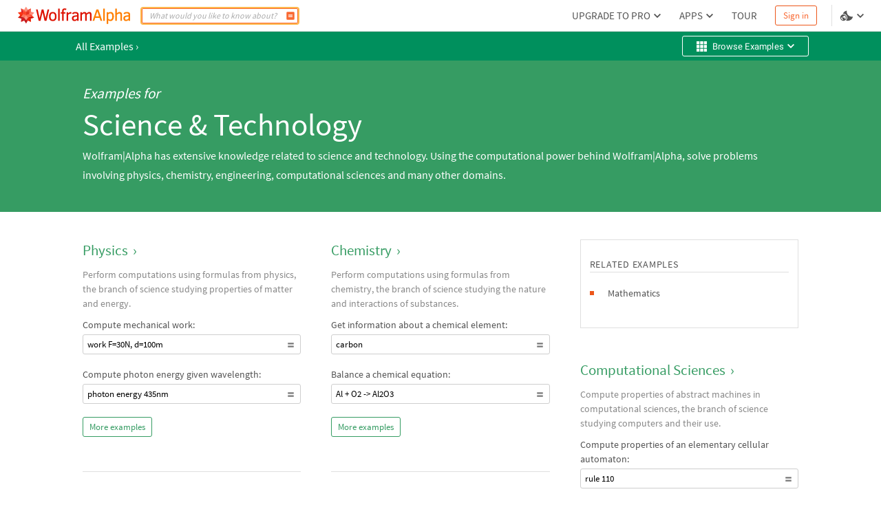

--- FILE ---
content_type: text/html; charset=utf-8
request_url: https://www.wolframalpha.com/examples/science-and-technology
body_size: 20691
content:
<!DOCTYPE html><html lang="en"><head><meta charSet="utf-8" data-next-head=""/><meta name="viewport" content="width=device-width" data-next-head=""/><title data-next-head="">Wolfram|Alpha Examples: Science &amp; Technology</title><meta name="description" content="Science and technology answers: physics, chemistry, units &amp; measures, engineering, computational science, Earth sciences, transportation, materials, technological world, life sciences, space &amp; astronomy, weather &amp; meteorology, physical geography, health &amp; medicine, food science." data-next-head=""/><meta property="og:url" content="https://www.wolframalpha.com" data-next-head=""/><meta property="og:type" content="website" data-next-head=""/><meta property="og:title" content="Wolfram|Alpha Examples: Science &amp; Technology" data-next-head=""/><meta property="og:description" content="Science and technology answers: physics, chemistry, units &amp; measures, engineering, computational science, Earth sciences, transportation, materials, technological world, life sciences, space &amp; astronomy, weather &amp; meteorology, physical geography, health &amp; medicine, food science." data-next-head=""/><meta property="og:image" content="https://www.wolframalpha.com/_next/static/images/share_9016222d6b2fadaacc58b484cb3edace.png" data-next-head=""/><meta name="keywords" content="Wolfram Alpha" data-next-head=""/><meta name="twitter:description" content="Science and technology answers: physics, chemistry, units &amp; measures, engineering, computational science, Earth sciences, transportation, materials, technological world, life sciences, space &amp; astronomy, weather &amp; meteorology, physical geography, health &amp; medicine, food science." data-next-head=""/><meta name="twitter:title" content="Wolfram|Alpha Examples: Science &amp; Technology" data-next-head=""/><meta name="twitter:site" content="@Wolfram_Alpha" data-next-head=""/><meta name="twitter:card" content="summary_large_image" data-next-head=""/><meta name="twitter:image" content="https://www.wolframalpha.com/_next/static/images/share_9016222d6b2fadaacc58b484cb3edace.png" data-next-head=""/><meta name="apple-itunes-app" content="app-id=548861535" data-next-head=""/><link rel="shortcut icon" href="/_next/static/images/favicon_b48d893b991ff67016124a4d51822e63.ico" data-next-head=""/><meta name="bingbot" content="nocache"/><link data-next-font="size-adjust" rel="preconnect" href="/" crossorigin="anonymous"/><link rel="preload" href="/_next/static/css/b86fd688f650caa5.css" as="style"/><link rel="preload" href="/_next/static/css/3e5e2c10614026a5.css" as="style"/><link rel="stylesheet" href="/_next/static/css/b86fd688f650caa5.css" data-n-g=""/><link rel="stylesheet" href="/_next/static/css/3e5e2c10614026a5.css" data-n-p=""/><noscript data-n-css=""></noscript><script defer="" noModule="" src="/_next/static/chunks/polyfills-42372ed130431b0a.js"></script><script src="/_next/static/chunks/webpack-5525e29d0e45f811.js" defer=""></script><script src="/_next/static/chunks/framework-7e404342b933869f.js" defer=""></script><script src="/_next/static/chunks/main-9c7afc91105fe70f.js" defer=""></script><script src="/_next/static/chunks/pages/_app-fe9c996e08b8c6e8.js" defer=""></script><script src="/_next/static/chunks/9afd5809-be4fc7569a453d09.js" defer=""></script><script src="/_next/static/chunks/275-c6462c43c8fa56a7.js" defer=""></script><script src="/_next/static/chunks/2646-49bcd664b1d0426d.js" defer=""></script><script src="/_next/static/chunks/pages/examples/%5B...params%5D-1f9eb5ab18f284a0.js" defer=""></script><script src="/_next/static/eubBnzUTz0FPOaivqPb3b/_buildManifest.js" defer=""></script><script src="/_next/static/eubBnzUTz0FPOaivqPb3b/_ssgManifest.js" defer=""></script><style data-styled="" data-styled-version="6.1.16">.dkQrSc{background:#ffffff;}/*!sc*/
.izcuJI{background:#ffffff;border-color:#dfdfdf;}/*!sc*/
.chmLAc{background:#00905d;}/*!sc*/
.hTByGN{background:#369c63;color:#ffffff;}/*!sc*/
.dIqvVB{background:#ec561a;}/*!sc*/
data-styled.g3[id="sc-925ffb52-0"]{content:"dkQrSc,izcuJI,chmLAc,hTByGN,dIqvVB,"}/*!sc*/
.knypyS{background-color:transparent;color:#cb1000;border-color:#cb1000;}/*!sc*/
.knypyS .mainColor{fill:#cb1000;}/*!sc*/
.knypyS:hover{background-color:transparent;color:#000000;border-color:#000000;}/*!sc*/
.knypyS:hover .mainColor{fill:#000000;}/*!sc*/
.knypyS:active,.knypyS.active{background-color:transparent;color:#000000;border-color:#000000;}/*!sc*/
.knypyS:active .mainColor,.knypyS.active .mainColor{fill:#000000;}/*!sc*/
.knypyS.disabled,.knypyS[disabled],.knypyS:disabled{opacity:0.5;pointer-events:none;cursor:pointer;}/*!sc*/
.cEJEHO{background-color:transparent;color:#ffffff;border-color:#ffffff;}/*!sc*/
.cEJEHO .mainColor{fill:#ffffff;}/*!sc*/
.cEJEHO:hover{background-color:transparent;color:#ffffff;border-color:#ffffff;}/*!sc*/
.cEJEHO:hover .mainColor{fill:#ffffff;}/*!sc*/
.cEJEHO:active,.cEJEHO.active{background-color:transparent;color:#ffffff;border-color:#ffffff;}/*!sc*/
.cEJEHO:active .mainColor,.cEJEHO.active .mainColor{fill:#ffffff;}/*!sc*/
.cEJEHO.disabled,.cEJEHO[disabled],.cEJEHO:disabled{opacity:0.5;pointer-events:none;cursor:pointer;}/*!sc*/
.fjxjHA{background-color:transparent;color:#ffffff;border-color:#ffffff;}/*!sc*/
.fjxjHA .mainColor{fill:#ffffff;}/*!sc*/
.fjxjHA:hover{background-color:#ffffff;color:#00905d;border-color:#00905d;}/*!sc*/
.fjxjHA:hover .mainColor{fill:#00905d;}/*!sc*/
.fjxjHA:active,.fjxjHA.active{background-color:#369c63;color:#ffffff;border-color:#ffffff;}/*!sc*/
.fjxjHA:active .mainColor,.fjxjHA.active .mainColor{fill:#ffffff;}/*!sc*/
.fjxjHA.disabled,.fjxjHA[disabled],.fjxjHA:disabled{opacity:0.5;pointer-events:none;cursor:pointer;}/*!sc*/
.jthiBQ{background-color:transparent;color:#369c63;border-color:#369c63;}/*!sc*/
.jthiBQ .mainColor{fill:#369c63;}/*!sc*/
.jthiBQ:hover{background-color:transparent;color:#00905d;border-color:#00905d;}/*!sc*/
.jthiBQ:hover .mainColor{fill:#00905d;}/*!sc*/
.jthiBQ:active,.jthiBQ.active{background-color:transparent;color:#00905d;border-color:#00905d;}/*!sc*/
.jthiBQ:active .mainColor,.jthiBQ.active .mainColor{fill:#00905d;}/*!sc*/
.jthiBQ.disabled,.jthiBQ[disabled],.jthiBQ:disabled{opacity:0.5;pointer-events:none;cursor:pointer;}/*!sc*/
.YwwRE{background-color:transparent;color:#000000;border-color:#cecece;}/*!sc*/
.YwwRE .mainColor{fill:#777777;}/*!sc*/
.YwwRE:hover{background-color:transparent;color:#000000;border-color:#00905d;}/*!sc*/
.YwwRE:hover .mainColor{fill:#00905d;}/*!sc*/
.YwwRE:active,.YwwRE.active{background-color:transparent;color:#000000;border-color:#00905d;}/*!sc*/
.YwwRE:active .mainColor,.YwwRE.active .mainColor{fill:#00905d;}/*!sc*/
.YwwRE.disabled,.YwwRE[disabled],.YwwRE:disabled{opacity:0.5;pointer-events:none;cursor:pointer;}/*!sc*/
.jtQbbx{background-color:#ffffff;color:#369c63;border-color:#369c63;}/*!sc*/
.jtQbbx .mainColor{fill:#369c63;}/*!sc*/
.jtQbbx:hover{background-color:#369c63;color:#ffffff;border-color:#369c63;}/*!sc*/
.jtQbbx:hover .mainColor{fill:#ffffff;}/*!sc*/
.jtQbbx:active,.jtQbbx.active{background-color:#00905d;color:#ffffff;border-color:#000000;}/*!sc*/
.jtQbbx:active .mainColor,.jtQbbx.active .mainColor{fill:#ffffff;}/*!sc*/
.jtQbbx.disabled,.jtQbbx[disabled],.jtQbbx:disabled{opacity:0.5;pointer-events:none;cursor:pointer;}/*!sc*/
.fUmBxC{background-color:transparent;color:#535353;border-color:#535353;}/*!sc*/
.fUmBxC .mainColor{fill:#f96932;}/*!sc*/
.fUmBxC:hover{background-color:transparent;color:#ec561a;border-color:#ec561a;}/*!sc*/
.fUmBxC:hover .mainColor{fill:#ec561a;}/*!sc*/
.fUmBxC:active,.fUmBxC.active{background-color:transparent;color:#cb1000;border-color:#cb1000;}/*!sc*/
.fUmBxC:active .mainColor,.fUmBxC.active .mainColor{fill:#cb1000;}/*!sc*/
.fUmBxC.disabled,.fUmBxC[disabled],.fUmBxC:disabled{opacity:0.5;pointer-events:none;cursor:pointer;}/*!sc*/
.jSOlDG{background-color:transparent;color:#777777;border-color:#ffffff;}/*!sc*/
.jSOlDG .mainColor{fill:#ffffff;}/*!sc*/
.jSOlDG .alternateColor{fill:#777777;}/*!sc*/
.jSOlDG:hover{background-color:transparent;color:#ec561a;border-color:#ffffff;}/*!sc*/
.jSOlDG:hover .mainColor{fill:#ffffff;}/*!sc*/
.jSOlDG:hover .alternateColor{fill:#ec561a;}/*!sc*/
.jSOlDG:active,.jSOlDG.active{background-color:transparent;color:#cb1000;border-color:#cb1000;}/*!sc*/
.jSOlDG:active .mainColor,.jSOlDG.active .mainColor{fill:#cb1000;}/*!sc*/
.jSOlDG:active .alternateColor,.jSOlDG.active .alternateColor{fill:#cb1000;}/*!sc*/
.jSOlDG.disabled,.jSOlDG[disabled],.jSOlDG:disabled{opacity:0.5;pointer-events:none;cursor:pointer;}/*!sc*/
data-styled.g10[id="sc-8848da46-2"]{content:"knypyS,cEJEHO,fjxjHA,jthiBQ,YwwRE,jtQbbx,fUmBxC,jSOlDG,"}/*!sc*/
.iQbtxp{height:0;width:0;}/*!sc*/
data-styled.g62[id="sc-78826ae-0"]{content:"iQbtxp,"}/*!sc*/
.iUUGw{width:100%;height:46px;font-size:14px;position:relative;z-index:1100;font-family:'Source Sans Pro',Arial,Helvetica,sans-serif;}/*!sc*/
data-styled.g117[id="sc-23deba95-0"]{content:"iUUGw,"}/*!sc*/
.dvDnWZ{width:100%;height:100%;display:flex;align-items:center;padding:0 11px 0 20px;box-sizing:border-box;position:relative;border-bottom-width:1px;border-bottom-style:solid;}/*!sc*/
data-styled.g118[id="sc-23deba95-1"]{content:"dvDnWZ,"}/*!sc*/
.hcJINW{vertical-align:text-top;display:flex;align-items:center;list-style:none;margin:0;padding:0;margin-left:8px;}/*!sc*/
data-styled.g120[id="sc-9ade8b7e-0"]{content:"hcJINW,"}/*!sc*/
.hJaIsm{padding:0;margin:0 4px;height:14px;width:14px;}/*!sc*/
.hJaIsm:first-child{margin-left:0;}/*!sc*/
.hJaIsm:last-child{margin-right:0;}/*!sc*/
data-styled.g121[id="sc-9ade8b7e-1"]{content:"hJaIsm,"}/*!sc*/
.hDMWmj{display:flex;align-items:center;margin:0 4px 0 0;line-height:1.33;}/*!sc*/
.hDMWmj:not(:last-child):after{content:'';display:block;height:11px;width:1px;background:#777777;margin-left:4px;}/*!sc*/
.euBmJJ{display:flex;align-items:center;margin:0 4px 0 0;line-height:1.33;}/*!sc*/
data-styled.g122[id="sc-f328ba4c-0"]{content:"hDMWmj,euBmJJ,"}/*!sc*/
.eVJazz{display:flex;align-items:center;padding:3px;margin:3px 0;border:0;}/*!sc*/
data-styled.g123[id="sc-f328ba4c-1"]{content:"eVJazz,"}/*!sc*/
.cIQtUC{padding:4px;white-space:nowrap;color:#777777;}/*!sc*/
data-styled.g124[id="sc-105e6ee4-0"]{content:"cIQtUC,"}/*!sc*/
.bDydWV{margin-right:2px;}/*!sc*/
data-styled.g125[id="sc-105e6ee4-1"]{content:"bDydWV,"}/*!sc*/
.xKbby{width:112px;height:25px;margin-right:5px;}/*!sc*/
.xKbby .sc-70463ee1-0{fill:#777777;}/*!sc*/
.xKbby .sc-70463ee1-1{fill:#cb1000;}/*!sc*/
data-styled.g128[id="sc-2983807f-0"]{content:"xKbby,"}/*!sc*/
.coNRuJ{font-family:'Source Sans Pro',Arial,Helvetica,sans-serif;padding:0;margin:0;list-style:none;display:flex;align-items:center;margin-bottom:5px;font-size:12px;font-weight:600;}/*!sc*/
.bcqSSX{font-family:'Source Sans Pro',Arial,Helvetica,sans-serif;padding:0;margin:0;list-style:none;display:flex;align-items:center;margin-bottom:5px;font-size:12px;font-weight:400;}/*!sc*/
.jdqxXg{font-family:'Source Sans Pro',Arial,Helvetica,sans-serif;padding:0;margin:0;list-style:none;display:flex;align-items:center;margin-top:0;font-size:12px;font-weight:600;}/*!sc*/
data-styled.g129[id="sc-57bc466-0"]{content:"coNRuJ,bcqSSX,jdqxXg,"}/*!sc*/
.cseuSb{width:100%;display:flex;flex-direction:column;align-items:center;justify-content:center;z-index:2;padding:30px 0;}/*!sc*/
data-styled.g130[id="sc-a94ac160-0"]{content:"cseuSb,"}/*!sc*/
.bNfAze{position:fixed;height:100%;width:100%;z-index:999999;}/*!sc*/
data-styled.g136[id="sc-44170fc1-0"]{content:"bNfAze,"}/*!sc*/
.efAOrn{display:flex;flex-direction:column;align-items:center;position:absolute;top:19%;left:0;right:0;}/*!sc*/
@media (max-width:610px){.efAOrn{margin:0 20px;}}/*!sc*/
data-styled.g137[id="sc-44170fc1-1"]{content:"efAOrn,"}/*!sc*/
.dhytKX{max-width:450px;}/*!sc*/
@media (max-width:610px){.dhytKX{max-width:100%;}}/*!sc*/
data-styled.g138[id="sc-44170fc1-2"]{content:"dhytKX,"}/*!sc*/
.cLliqL{font-family:WebRoboto,"Hiragino Kaku Gothic ProN","ヒラギノ角ゴ ProN",Meiryo,メイリオ,Arial,Helvetica,sans-serif;font-size:21px;font-weight:400;color:#535353;font-size:21px;line-height:1.4;text-align:center;margin-top:40px;}/*!sc*/
data-styled.g139[id="sc-44170fc1-3"]{content:"cLliqL,"}/*!sc*/
.fVTCoR{color:#535353;font-family:WebRoboto,"Hiragino Kaku Gothic ProN","ヒラギノ角ゴ ProN",Meiryo,メイリオ,Arial,Helvetica,sans-serif;font-size:21px;font-weight:400;font-size:14px;display:flex;flex-wrap:wrap;justify-content:center;line-height:1.6;margin-top:15px;max-width:510px;min-width:300px;}/*!sc*/
@media (max-width:610px){.fVTCoR{display:inline;text-align:center;}}/*!sc*/
data-styled.g140[id="sc-44170fc1-4"]{content:"fVTCoR,"}/*!sc*/
.gpoEcO{margin-left:0;}/*!sc*/
@media (max-width:610px){.gpoEcO{margin-left:3px;}}/*!sc*/
data-styled.g141[id="sc-44170fc1-5"]{content:"gpoEcO,"}/*!sc*/
.mIiVQ{font-family:WebRoboto,"Hiragino Kaku Gothic ProN","ヒラギノ角ゴ ProN",Meiryo,メイリオ,Arial,Helvetica,sans-serif;border:none;padding:0;margin-left:3px;vertical-align:baseline;text-decoration:none;}/*!sc*/
data-styled.g142[id="sc-44170fc1-6"]{content:"mIiVQ,"}/*!sc*/
body,html{margin:0;padding:0;border:0;font:inherit;vertical-align:baseline;box-sizing:border-box;background:#ffffff;}/*!sc*/
data-styled.g143[id="sc-global-bdPnFi1"]{content:"sc-global-bdPnFi1,"}/*!sc*/
.cVmlhh{flex:1 1 auto;position:relative;line-break:strict;word-break:auto-phrase;}/*!sc*/
data-styled.g144[id="sc-512be0bd-0"]{content:"cVmlhh,"}/*!sc*/
.hJZHtL{min-height:100vh;display:flex;flex-direction:column;}/*!sc*/
data-styled.g146[id="sc-a09da93a-0"]{content:"hJZHtL,"}/*!sc*/
.fzAa-DW{fill:#DD1100;}/*!sc*/
.gIMQVA{fill:#ff7e00;}/*!sc*/
.eMjUYG{fill:#F16850;}/*!sc*/
.hXVgLN{fill:#FD694F;}/*!sc*/
.kiRlNv{fill:#FF3413;}/*!sc*/
.fIebmN{fill:#DC1D23;}/*!sc*/
.hAEoeM{fill:#FF9281;}/*!sc*/
.iSCaia{fill:#FF8B79;}/*!sc*/
.cbFUXG{fill:#EF5240;}/*!sc*/
.dDRBUb{fill:#FF482C;}/*!sc*/
.iDXqnS{fill:#EC2101;}/*!sc*/
.bKIhSW{fill:#D21C22;}/*!sc*/
.kITByw{fill:#C90901;}/*!sc*/
.eUvDqI{fill:#B6171E;}/*!sc*/
.geFBoT{fill:#B4151B;}/*!sc*/
.hikMfb{fill:#e63320;}/*!sc*/
.gPmOeG{fill:#FF4527;}/*!sc*/
.gcjsWO{fill:#FD684D;}/*!sc*/
.cVzrIl{fill:#FD745C;}/*!sc*/
data-styled.g156[id="sc-60787299-0"]{content:"fzAa-DW,gIMQVA,eMjUYG,hXVgLN,kiRlNv,fIebmN,hAEoeM,iSCaia,cbFUXG,dDRBUb,iDXqnS,bKIhSW,kITByw,eUvDqI,geFBoT,hikMfb,gPmOeG,gcjsWO,cVzrIl,"}/*!sc*/
.jyYzsY{margin:0 10px 0 0;padding:0;}/*!sc*/
data-styled.g157[id="sc-e8d6c2a6-0"]{content:"jyYzsY,"}/*!sc*/
.etrcyQ{border:none;}/*!sc*/
data-styled.g158[id="sc-e8d6c2a6-1"]{content:"etrcyQ,"}/*!sc*/
.IOkrT{width:166px;height:25px;}/*!sc*/
data-styled.g159[id="sc-e8d6c2a6-2"]{content:"IOkrT,"}/*!sc*/
.MlSpf{pointer-events:none;width:20px;height:20px;}/*!sc*/
data-styled.g720[id="sc-2acf61f2-0"]{content:"MlSpf,"}/*!sc*/
.cwIbsU{margin-right:auto;margin-left:8px;}/*!sc*/
data-styled.g722[id="sc-2acf61f2-2"]{content:"cwIbsU,"}/*!sc*/
.jeRzvj{width:15px;height:15px;}/*!sc*/
data-styled.g724[id="sc-2acf61f2-4"]{content:"jeRzvj,"}/*!sc*/
.faiEQT{height:30px;padding:1px 15px 1px 20px;display:flex;justify-content:space-between;font-family:WebRoboto,"Hiragino Kaku Gothic ProN","ヒラギノ角ゴ ProN",Meiryo,メイリオ,Arial,Helvetica,sans-serif;font-size:13px;line-height:15px;letter-spacing:0.2px;width:100%;margin:5px 0;border-radius:3px;align-items:center;}/*!sc*/
data-styled.g725[id="sc-2acf61f2-5"]{content:"faiEQT,"}/*!sc*/
.kdKowm{z-index:100;align-self:center;}/*!sc*/
data-styled.g726[id="sc-irjSKf"]{content:"kdKowm,"}/*!sc*/
.cxxbhw{display:inline-flex;padding:1px 5px;border-radius:3px;align-items:center;border:none;font-size:16px;font-family:'Source Sans Pro',Arial,Helvetica,sans-serif;line-height:22px;}/*!sc*/
.cxxbhw:hover{opacity:0.7;}/*!sc*/
data-styled.g727[id="sc-ce7bb428-0"]{content:"cxxbhw,"}/*!sc*/
.OouBN{margin:5px 30px 5px 0;display:flex;}/*!sc*/
data-styled.g728[id="sc-ce7bb428-1"]{content:"OouBN,"}/*!sc*/
.kqycnb{margin-right:12px;margin-left:3px;}/*!sc*/
data-styled.g731[id="sc-ce7bb428-4"]{content:"kqycnb,"}/*!sc*/
.cgphRO{max-width:1100px;width:100%;position:relative;margin:0 auto;font-family:'Source Sans Pro',Arial,Helvetica,sans-serif;padding:0 30px;}/*!sc*/
data-styled.g733[id="sc-55e0a3c5-0"]{content:"cgphRO,"}/*!sc*/
.qArsW{width:100%;display:flex;justify-content:space-between;min-height:42px;padding:0 15px;}/*!sc*/
data-styled.g734[id="sc-44293162-0"]{content:"qArsW,"}/*!sc*/
.kfPdLf{display:flex;flex-direction:column;font-family:inherit;}/*!sc*/
data-styled.g736[id="sc-8346c217-0"]{content:"kfPdLf,"}/*!sc*/
.BDbEe{font-size:45px;line-height:52px;padding-bottom:5px;margin-top:50px;margin-top:5px;}/*!sc*/
data-styled.g737[id="sc-kTgNvW"]{content:"BDbEe,"}/*!sc*/
.GhOBf{font-size:16px;line-height:28px;margin-bottom:40px;}/*!sc*/
data-styled.g738[id="sc-8346c217-1"]{content:"GhOBf,"}/*!sc*/
.bNwyoJ{font-style:italic;margin-top:34px;font-size:21px;line-height:28px;}/*!sc*/
data-styled.g739[id="sc-8346c217-2"]{content:"bNwyoJ,"}/*!sc*/
.dvZdph{height:16px;width:16px;margin-left:auto;flex-shrink:0;}/*!sc*/
data-styled.g742[id="sc-115f8da8-1"]{content:"dvZdph,"}/*!sc*/
.dtcshm{display:flex;flex-direction:row;margin-bottom:10px;flex-direction:row-reverse;}/*!sc*/
data-styled.g744[id="sc-115f8da8-3"]{content:"dtcshm,"}/*!sc*/
.efIgls{padding:2px 6px;display:flex;align-items:center;border-radius:3px;min-width:100%;font-family:'Source Sans Pro',Arial,Helvetica,sans-serif;font-size:13px;white-space:normal;text-align:left;min-height:29px;margin-top:3px;line-height:normal;}/*!sc*/
data-styled.g746[id="sc-115f8da8-5"]{content:"efIgls,"}/*!sc*/
.SWqra{display:inline-flex;border-radius:3px;align-items:center;height:29px;margin-bottom:50px;font-family:'Source Sans Pro',Arial,Helvetica,sans-serif;font-size:13px;padding:8px 9px;}/*!sc*/
data-styled.g749[id="sc-aa09cf52-2"]{content:"SWqra,"}/*!sc*/
.emWEyB{margin-left:7px;}/*!sc*/
data-styled.g750[id="sc-aa09cf52-3"]{content:"emWEyB,"}/*!sc*/
.ffnwYe{padding:2px 0;font-size:21px;white-space:normal;text-align:left;border:none;}/*!sc*/
.ffnwYe svg{margin-right:6px;width:30px;height:30px;}/*!sc*/
data-styled.g751[id="sc-aa09cf52-4"]{content:"ffnwYe,"}/*!sc*/
.cfdwyP{width:100%;margin-bottom:30px;}/*!sc*/
.cfdwyP:not(:last-child){border-bottom:1px solid #dfdfdf;}/*!sc*/
data-styled.g752[id="sc-aa09cf52-5"]{content:"cfdwyP,"}/*!sc*/
.eYftuA{color:#888888;font-family:inherit;font-size:14px;line-height:1.5;margin-top:10px;}/*!sc*/
data-styled.g753[id="sc-aa09cf52-6"]{content:"eYftuA,"}/*!sc*/
.kutIwL{color:#535353;margin-bottom:0;margin-top:10px;}/*!sc*/
data-styled.g754[id="sc-aa09cf52-7"]{content:"kutIwL,"}/*!sc*/
.fYXeSR{margin-bottom:19px;}/*!sc*/
data-styled.g755[id="sc-aa09cf52-8"]{content:"fYXeSR,"}/*!sc*/
.evYhe{display:flex;flex-direction:row;justify-content:space-evenly;}/*!sc*/
data-styled.g756[id="sc-18afb87a-0"]{content:"evYhe,"}/*!sc*/
.gWbvWI{margin-bottom:32px;}/*!sc*/
data-styled.g757[id="sc-18afb87a-1"]{content:"gWbvWI,"}/*!sc*/
.ijIwZh{color:#535353;border:1px solid #dfdfdf;padding:25px 13px;font-size:14px;margin-bottom:13px;}/*!sc*/
data-styled.g758[id="sc-18afb87a-2"]{content:"ijIwZh,"}/*!sc*/
.dwhEyu{border-bottom:1px solid #dfdfdf;line-height:21px;margin-bottom:20px;letter-spacing:0.75px;}/*!sc*/
data-styled.g759[id="sc-18afb87a-3"]{content:"dwhEyu,"}/*!sc*/
.dlnhfJ{width:6px;height:6px;margin:auto 15px auto 0;flex-shrink:0;}/*!sc*/
data-styled.g760[id="sc-18afb87a-4"]{content:"dlnhfJ,"}/*!sc*/
.kNPbfy{list-style:none;display:flex;margin-bottom:15px;}/*!sc*/
data-styled.g761[id="sc-18afb87a-5"]{content:"kNPbfy,"}/*!sc*/
.fqpIPE{display:flex;flex-direction:column;margin-top:40px;width:calc(100% / 3);}/*!sc*/
.fqpIPE:not(:last-child){margin-right:44px;}/*!sc*/
data-styled.g763[id="sc-buGIZP"]{content:"fqpIPE,"}/*!sc*/
.kHokUx{display:inline-flex;padding:1px 5px;border-radius:3px;align-items:center;white-space:normal;text-align:left;border:none;}/*!sc*/
data-styled.g764[id="sc-18afb87a-7"]{content:"kHokUx,"}/*!sc*/
.gtPYch{border-bottom:1px solid #dfdfdf;}/*!sc*/
data-styled.g765[id="sc-edb582bd-0"]{content:"gtPYch,"}/*!sc*/
</style></head><body><script>window.ENV_DATA = {"serviceEnv":{"iPhoneAppStore":"https://apps.apple.com/us/app/wolfram-alpha/id548861535","androidAppStore":"https://play.google.com/store/apps/details?id=com.wolfram.android.alpha","openCodeBlog":"https://blog.wolfram.com/2016/12/12/launching-wolframalpha-open-code/","dataRepo":"https://datarepository.wolframcloud.com/","wolframCommunityDiscussion":"https://community.wolfram.com/content?curTag=wolfram%20alpha","pricingWarningInfoTime":"1718460000000,1718546400000","pricingWarningShowTime":"1718427600000,1718600399000"},"base":"https://www.wolframalpha.com","baseJA":"https://ja.wolframalpha.com","baseDE":"https://de.wolframalpha.com","baseES":"https://es.wolframalpha.com","baseFR":"https://fr.wolframalpha.com","baseKO":"https://ko.wolframalpha.com","basePT":"https://pt.wolframalpha.com","baseRU":"https://ru.wolframalpha.com","baseTW":"https://tw.wolframalpha.com","baseZH":"https://zh.wolframalpha.com","wolfram":"https://www.wolfram.com","wolframLanguage":"https://www.wolfram.com/language","wolframLanguageES":"https://www.wolfram.com/language/index.php.es","wolframLanguageJA":"https://www.wolfram.com/language/index.php.ja","wolframMathematica":"https://www.wolfram.com/mathematica","wolframMathematicaES":"https://www.wolfram.com/mathematica/index.php.es","wolframMathematicaJA":"https://www.wolfram.com/mathematica/index.php.ja","product":"https://products.wolframalpha.com","developer":"https://developer.wolframalpha.com","account":"https://account.wolfram.com","billing":"https://billing.wolfram.com","blog":"https://blog.wolfram.com","community":"https://community.wolfram.com","connect":"https://www.wolfram.com/connect/","youtube":"https://www.youtube.com/user/WolframAlpha","company":"https://company.wolfram.com","reference":"https://reference.wolfram.com","wolframScience":"https://www.wolframscience.com/","demonstration":"https://demonstrations.wolfram.com","mathworld":"https://mathworld.wolfram.com","functions":"http://functions.wolfram.com/","walTracking":"//wal.wolfram.com","notebookApi":"https://www.open.wolframcloud.com/opencloud/files","pricing":"/pro/pricing/","pricingStudent":"/pro/pricing/students/","pricingEducator":"/pro/pricing/educators/","privacy":"https://www.wolfram.com/legal/privacy/wolfram/index.html","privacyJA":"https://www.wolfram.com/legal/privacy/wolfram/index.ja.html","geoIpApi":"/n/v1/api/geoIp","results":"/gateway","webSocketProtocol":"wss://","fetcherDomain":"gateway.wolframalpha.com","enableMathMode":true,"disableUploads":false,"randomizerApi":"/n/v1/api/randomizer","autocompleteApi":"/n/v1/api/autocomplete","sampleDataApi":"/n/v1/api/samplefiles","sourcerApi":"/n/v1/api/sourcer","cdn":"https://www.wolframcdn.com","logconfig":"production","feedbackApi":"/n/v1/api/feedback","supportApi":"/input/sendFormData.jsp","uploadExamples":"https://www.wolframalpha.com/input/pro/uploadexamples/","pressCenter":"https://company.wolfram.com/press-center/wolframalpha/","stephenWritings":"https://writings.stephenwolfram.com/category/wolfram-alpha/","captchaApi":"/n/v1/api/captcha","displayDebuggingInfo":"off","userApi":"/users","authApi":"https://gateway.wolframalpha.com/auth","fileApi":"https://files.wolframalpha.com","contact":"/contact-us","downloads":"/downloads","samplefiles":"/n/v1/api/samplefiles/filedownload","temporaryFileApi":"/api/v1/fileinput/data","queryHistoryLimit":"20","inputCharLimit":200,"firefoxExtension":"https://addons.mozilla.org/firefox/downloads/file/3569991/wolframalpha_search_engine-1.0.2-an+fx.xpi","edgeExtension":"https://microsoftedge.microsoft.com/addons/detail/wolframalpha-official/gnehniboaligpegecmikojohlpngkobh","chromeExtension":"https://chrome.google.com/webstore/detail/wolframalpha-official/icncamkooinmbehmkeilcccmoljfkdhp","w3MathML":"https://www.w3.org/Math/","continuedFractionReference":"https://reference.wolfram.com/language/ref/ContinuedFraction.html","piReference":"https://reference.wolfram.com/language/ref/Pi.html","interpreterReference":"https://reference.wolfram.com/language/ref/Interpreter.html","developerApps":"/portal/myapps","developerWidgets":"/portal/mywidgets","service":"r-core","calculatorBottomDerivative":"https://reference.wolfram.com/language/ref/D.html","fakeUploadDelay":1500,"wolframSolutions":"https://www.wolframsolutions.com","devPortalApi":"/n/v1/api/devportal","notebook":"https://www.wolfram.com/wolfram-alpha-notebook-edition","notebookES":"https://www.wolfram.com/wolfram-alpha-notebook-edition/index.php.es","cookieDomain":".wolframalpha.com","createAuthCookies":false,"authCookieAppend":"","examplesApi":"/n/v1/api/examples","secureCookie":true,"nksBlogPost":"https://blog.wolfram.com/2009/05/14/7-years-of-nksand-its-first-killer-app/","sw":"https://www.stephenwolfram.com/","disableLanguages":[],"partialTranslate":false,"oauth":"gateway","ads":["BTSBanner"],"adrollAdvId":"YK5YAN4TMJFF5ER2Q5CWAP","adrollPixId":"XO5UPJF2XBFPZFSQFDAIIA"};window.IS_TOUCH = false;</script><script>window.onerror = function() {
                    var script = document.createElement('script');
                    script.setAttribute('type', 'text/javascript');
                    script.setAttribute('src', '/_next/static/chunks/explorerWarning.js');
                    document.head.appendChild(script);
                    }</script><div id="__next"><div><div class="sc-a09da93a-0 hJZHtL"><noscript class="sc-44170fc1-0 bNfAze sc-925ffb52-0 dkQrSc"><div class="sc-44170fc1-1 efAOrn"><img src="/_next/static/images/running-man_d23cee5b24bc562c49a0355e9408ad8c.png" alt="no-js-running-man-logo" class="sc-44170fc1-2 dhytKX"/><span class="sc-44170fc1-3 cLliqL">Uh oh! Wolfram|Alpha doesn&#x27;t run without JavaScript.</span><div class="sc-44170fc1-4 fVTCoR">Please enable JavaScript. If you don&#x27;t know how, you can find instructions<a href="https://enable-javascript.com/" target="_blank" class="_RLFy _YmIw sc-8848da46-2 sc-8848da46-3 knypyS sc-44170fc1-6 mIiVQ"><span class="sc-8848da46-0 iMbPOE">here</span></a>.<span class="sc-44170fc1-5 gpoEcO">Once you&#x27;ve done that, refresh this page to start using Wolfram|Alpha.</span></div></div></noscript><header class="sc-23deba95-0 iUUGw"><nav borderColor="#dfdfdf" class="sc-23deba95-1 dvDnWZ sc-925ffb52-0 izcuJI"><h1 class="sc-e8d6c2a6-0 jyYzsY"><a href="https://www.wolframalpha.com" class="_RLFy _YmIw sc-8848da46-2 sc-8848da46-3 sc-e8d6c2a6-1 etrcyQ"><svg class="sc-e8d6c2a6-2 IOkrT" viewBox="0 0 295 45" fill="none"><path d="M81.702 6.885h-4.27l-5.275 22.848-5.299-22.654-.046-.194h-4.738L56.822 29.55 51.638 6.885h-4.34l6.886 29.402.046.194h4.898l5.264-22.471 5.207 22.277.034.194h4.99l6.999-29.288.08-.308zm9.431 6.417c-3.174 0-5.64 1.005-7.342 2.992-1.69 1.975-2.546 4.99-2.546 8.974 0 3.985.856 6.897 2.535 8.872 1.69 1.987 4.168 2.992 7.353 2.992 3.186 0 5.652-1.017 7.32-3.026 1.655-1.998 2.5-4.978 2.5-8.838 0-3.86-.834-6.908-2.49-8.917-1.666-2.021-4.132-3.037-7.33-3.037v-.012zm4.225 18.223c-.925 1.313-2.306 1.953-4.225 1.953-2.01 0-3.425-.651-4.328-1.976-.901-1.335-1.358-3.448-1.358-6.257 0-2.808.48-5.07 1.415-6.382.915-1.29 2.353-1.953 4.282-1.953 1.93 0 3.266.64 4.214 1.941.947 1.313 1.427 3.46 1.427 6.394 0 2.935-.468 4.944-1.404 6.269l-.023.011zm13.725-26.844h-4.065v31.8h4.065V4.68zm17.572.183c-1.278-.56-2.728-.845-4.327-.845-2.569 0-4.396.662-5.424 1.976-1.027 1.29-1.541 3.322-1.541 6.028v1.896h-3.209v3.516h3.209v19.023h4.065V17.447h4.852V13.93h-4.852v-1.895c0-1.759.217-2.946.662-3.517.422-.56 1.199-.845 2.329-.845.468 0 .994.08 1.587.228a6.877 6.877 0 011.462.526l.251.137 1.131-3.597-.206-.091.011-.012zm11.076 8.724a6.395 6.395 0 00-3.814 1.233 25.137 25.137 0 00-2.774 2.329v-3.231h-4.065v22.55h4.065V21.078c1.267-1.268 2.387-2.147 3.334-2.626a6.622 6.622 0 012.98-.72c.685 0 1.211.08 1.565.229l.273.114.88-3.94-.16-.09c-.571-.309-1.347-.469-2.284-.469v.012zm19.023 1.495c-1.404-1.187-3.722-1.78-6.908-1.78-2.055 0-3.802.33-5.195 1.004-1.404.674-2.477 1.655-3.163 2.911l-.114.206 3.346 2.055.125-.217c.331-.57.879-1.107 1.644-1.598.754-.491 1.862-.742 3.277-.742 1.599 0 2.855.296 3.757.89.856.571 1.302 1.667 1.302 3.266v.845l-5.161.468c-2.147.251-3.802.685-4.944 1.279-1.154.605-2.044 1.427-2.661 2.466-.605 1.04-.913 2.352-.913 3.905 0 2.055.593 3.768 1.758 5.092 1.176 1.336 2.854 2.01 5.001 2.01 1.45 0 2.775-.331 3.928-.993a20.156 20.156 0 002.992-2.124v2.466h4.064V21.261c0-2.89-.719-4.967-2.123-6.155l-.012-.023zm-7.753 18.315c-1.233 0-2.169-.274-2.774-.8-.594-.525-.891-1.415-.891-2.648 0-1.313.445-2.284 1.359-2.97.925-.696 2.58-1.14 4.898-1.346l3.232-.309v4.99c-.434.343-.868.697-1.313 1.05-.469.377-.959.708-1.462 1.005a9.923 9.923 0 01-1.53.742 4.166 4.166 0 01-1.519.286zm42.921-16.625c-.388-1.119-1.016-1.986-1.861-2.58-.845-.594-1.975-.89-3.345-.89a7.043 7.043 0 00-4.077 1.278c-1.084.754-2.158 1.69-3.197 2.774-.331-1.324-.913-2.329-1.747-2.968-.925-.72-2.158-1.085-3.677-1.085-1.37 0-2.683.411-3.882 1.222a18.079 18.079 0 00-2.786 2.318V13.93h-4.065v22.55h4.065V20.759c1.108-1.107 2.169-1.975 3.174-2.569.994-.594 1.873-.902 2.603-.902.788 0 1.371.137 1.725.4.354.262.605.742.765 1.404.16.708.24 2.101.24 4.145V36.47h4.064V20.747c1.405-1.313 2.558-2.238 3.415-2.73.856-.49 1.644-.741 2.317-.741.8 0 1.393.125 1.759.365.365.24.616.674.765 1.313.16.674.24 2.112.24 4.27v13.234h4.064V21.5c0-2.055-.194-3.642-.57-4.738l.011.011z" class="sc-60787299-0 fzAa-DW"></path><path d="M210.5 6.885h-5.343L195.143 36.47h4.453l2.454-7.57h11.396l2.501 7.57h4.578l-9.956-29.424-.057-.171-.012.011zm1.576 17.995h-8.701l4.35-13.154 4.351 13.154zm15.231-20.199h-4.065v31.8h4.065V4.68zm15.095 8.621a8.827 8.827 0 00-3.813.845 11.627 11.627 0 00-2.615 1.678V13.93h-4.065v30.6h4.065v-9.59c1.816 1.45 3.779 2.18 5.857 2.18 2.809 0 5.036-1.107 6.646-3.3 1.587-2.17 2.386-5.126 2.386-8.78 0-3.654-.742-6.657-2.215-8.666-1.484-2.044-3.596-3.072-6.257-3.072h.011zm4.271 11.83c0 2.865-.514 4.977-1.507 6.302-1.005 1.324-2.25 1.964-3.802 1.964-1.793 0-3.597-.754-5.379-2.25V19.697a12.25 12.25 0 012.581-1.86c1.005-.549 2.067-.834 3.151-.834 3.335 0 4.967 2.66 4.967 8.118l-.011.011zm19.137-11.83c-1.393 0-2.809.411-4.179 1.222a18.174 18.174 0 00-3.174 2.352V4.68h-4.065v31.8h4.065V20.769a21.84 21.84 0 013.413-2.466c1.177-.674 2.216-1.016 3.084-1.016.868 0 1.519.149 1.941.445.422.286.73.754.914 1.393.194.663.296 2.055.296 4.122v13.234h4.065V21.523c0-2.934-.514-5.058-1.53-6.303-1.028-1.267-2.66-1.907-4.83-1.907v-.01zm25.554 1.781c-1.405-1.187-3.723-1.78-6.908-1.78-2.056 0-3.802.33-5.196 1.004-1.404.674-2.477 1.655-3.162 2.911l-.114.206 3.345 2.055.125-.217c.332-.57.879-1.107 1.644-1.598.754-.491 1.862-.742 3.278-.742 1.598 0 2.855.296 3.756.89.857.571 1.302 1.667 1.302 3.266v.845l-5.161.468c-2.146.251-3.802.685-4.944 1.279-1.153.605-2.044 1.427-2.661 2.466-.604 1.04-.913 2.352-.913 3.905 0 2.055.594 3.768 1.759 5.092 1.175 1.336 2.854 2.01 5 2.01 1.451 0 2.775-.331 3.929-.993a20.15 20.15 0 002.991-2.124v2.466h4.065V21.261c0-2.89-.72-4.967-2.124-6.155l-.011-.023zm-7.753 18.315c-1.233 0-2.17-.274-2.775-.8-.594-.525-.89-1.415-.89-2.648 0-1.313.445-2.284 1.358-2.97.925-.696 2.581-1.14 4.898-1.346l3.232-.309v4.99c-.434.343-.867.697-1.313 1.05a12.25 12.25 0 01-1.462 1.005 9.879 9.879 0 01-1.53.742 4.157 4.157 0 01-1.518.286z" class="sc-60787299-0 gIMQVA"></path><path d="M42.343 28.397l-8.986 1.918.913 8.929-8.415-3.608-4.636 7.753-4.635-7.753-8.416 3.608.914-8.93-8.986-1.917 6.12-6.703-6.12-6.702 8.986-1.918-.914-8.93 8.416 3.609L21.219 0l4.636 7.753 8.415-3.608-.913 8.94 8.986 1.907-6.12 6.702 6.12 6.703z" class="sc-60787299-0 eMjUYG"></path><path d="M21.219 13.542l-4.636-5.79-8.415-3.607 5.013 6.6 8.038 2.797z" class="sc-60787299-0 hXVgLN"></path><path d="M9.082 13.074L.096 14.992l6.12 6.702 7.193-2.614-4.327-6.006z" class="sc-60787299-0 kiRlNv"></path><path d="M13.18 10.744l-5.012-6.6.913 8.93 4.328 6.006-.228-8.336z" class="sc-60787299-0 fIebmN"></path><path d="M25.856 7.753L21.22 0l-4.636 7.753 4.636 5.789 4.636-5.79z" class="sc-60787299-0 hAEoeM"></path><path d="M36.223 21.694l6.12-6.702-8.986-1.918-4.328 6.006 7.194 2.614z" class="sc-60787299-0 iSCaia"></path><path d="M29.03 19.08l4.327-6.006.925-8.93-5.024 6.6-.229 8.336z" class="sc-60787299-0 hXVgLN"></path><path d="M29.258 10.744l5.024-6.6-8.426 3.609-4.636 5.789 8.038-2.798z" class="sc-60787299-0 cbFUXG"></path><path d="M34.236 25.69l8.107 2.707-6.12-6.703-7.194-2.614 5.207 6.61z" class="sc-60787299-0 dDRBUb"></path><path d="M13.41 19.08l-7.194 2.614-6.12 6.703 8.107-2.706 5.206-6.611z" class="sc-60787299-0 iDXqnS"></path><path d="M21.22 34.928v8.46l4.636-7.752.194-7.593-4.83 6.885z" class="sc-60787299-0 bKIhSW"></path><path d="M34.237 25.69l-8.187 2.353 7.308 2.272 8.986-1.918-8.107-2.706z" class="sc-60787299-0 kITByw"></path><path d="M25.855 35.636l8.416 3.608-.914-8.929-7.307-2.272-.195 7.593z" class="sc-60787299-0 iDXqnS"></path><path d="M8.203 25.69L.096 28.398l8.986 1.907 7.308-2.261-8.187-2.352z" class="sc-60787299-0 eUvDqI"></path><path d="M16.39 28.043l.194 7.593 4.636 7.753v-8.461l-4.83-6.885z" class="sc-60787299-0 geFBoT"></path><path d="M9.081 30.303l-.913 8.94 8.415-3.607-.194-7.593-7.308 2.26z" class="sc-60787299-0 bKIhSW"></path><path d="M29.03 19.08l.228-8.336-8.038 2.798v8.107l7.81-2.57z" class="sc-60787299-0 hikMfb"></path><path d="M21.22 13.542l-8.04-2.798.229 8.336 7.81 2.569v-8.107z" class="sc-60787299-0 gPmOeG"></path><path d="M16.39 28.043l4.83 6.885 4.83-6.885-4.83-6.394-4.83 6.394z" class="sc-60787299-0 hAEoeM"></path><path d="M21.22 21.649l4.83 6.394 8.187-2.352-5.207-6.611-7.81 2.569z" class="sc-60787299-0 gcjsWO"></path><path d="M13.41 19.08l-5.207 6.61 8.187 2.353 4.83-6.394-7.81-2.57z" class="sc-60787299-0 cVzrIl"></path></svg></a></h1></nav></header><main class="sc-512be0bd-0 cVmlhh sc-925ffb52-0 dkQrSc"><div class="sc-edb582bd-0 gtPYch"><div class="sc-925ffb52-0 chmLAc"><section responsive="1100" class="sc-55e0a3c5-0 sc-44293162-0 cgphRO qArsW"><nav class="sc-ce7bb428-1 OouBN"><a href="/examples" class="_RLFy _YmIw sc-8848da46-2 sc-8848da46-3 cEJEHO sc-ce7bb428-0 cxxbhw">All Examples<span class="sc-ce7bb428-4 kqycnb">›</span></a></nav><div responsive="1100" class="sc-925ffb52-0 chmLAc sc-irjSKf kdKowm"><button type="button" tabindex="0" responsive="1100" class="_RLFy _YmIw sc-8848da46-2 sc-8848da46-3 fjxjHA sc-2acf61f2-5 faiEQT"><svg class="sc-2acf61f2-4 jeRzvj sc-8848da46-1 iPkfYx _gHdu" viewBox="0 0 14 14"><path class="mainColor" d="M0 0h4v4H0zm5 0h4v4H5zm5 0h4v4h-4zM0 5h4v4H0zm5 0h4v4H5zm5 0h4v4h-4zM0 10h4v4H0zm5 0h4v4H5zm5 0h4v4h-4z" fill="#FFF" fill-rule="evenodd"></path></svg><span class="sc-2acf61f2-2 cwIbsU">Browse Examples</span><svg class="sc-2acf61f2-0 MlSpf" viewBox="0 0 24 24"><path class="mainColor" d="M16.59 8.295L12 12.875l-4.59-4.58L6 9.705l6 6 6-6-1.41-1.41z"></path></svg></button></div></section></div><div parent="examplesData" responsive="1100" class="sc-925ffb52-0 hTByGN sc-8346c217-0 kfPdLf" textColor="#ffffff"><section responsive="1100" class="sc-55e0a3c5-0 cgphRO"><p class="sc-8346c217-2 bNwyoJ">Examples for</p><h1 parent="examplesData" responsive="1100" class="sc-kTgNvW BDbEe">Science &amp; Technology</h1><p class="sc-8346c217-1 GhOBf"><span>Wolfram|Alpha has extensive knowledge related to science and technology. Using the computational power behind Wolfram|Alpha, solve problems involving physics, chemistry, engineering, computational sciences and many other domains.</span></p></section></div><section responsive="1100" class="sc-55e0a3c5-0 cgphRO"><div class="sc-18afb87a-0 evYhe"><div responsive="1100" class="sc-buGIZP fqpIPE"><section class="sc-aa09cf52-5 cfdwyP"><a href="/examples/science-and-technology/physics" class="_RLFy _YmIw sc-8848da46-2 sc-8848da46-3 jthiBQ sc-aa09cf52-4 ffnwYe"><span>Physics </span><span class="sc-aa09cf52-3 emWEyB"> › </span></a><p class="sc-aa09cf52-6 eYftuA"><span>Perform computations using formulas from physics, the branch of science studying properties of matter and energy.</span></p><section class="sc-aa09cf52-8 fYXeSR"><h4 class="sc-aa09cf52-6 sc-aa09cf52-7 eYftuA kutIwL"><span>Compute mechanical work:</span></h4><div class="sc-115f8da8-3 dtcshm"><a href="/input?i=work+F%3D30N%2C+d%3D100m" class="_RLFy _YmIw sc-8848da46-2 sc-8848da46-3 YwwRE sc-115f8da8-5 efIgls"><span>work F=30N, d=100m</span><svg class="sc-115f8da8-1 dvZdph" viewBox="0 0 15 15"><path class="mainColor" d="M4 5h8v2H4V5zm0 4h8v2H4V9z" fill="#F96932"></path></svg></a></div></section><section class="sc-aa09cf52-8 fYXeSR"><h4 class="sc-aa09cf52-6 sc-aa09cf52-7 eYftuA kutIwL"><span>Compute photon energy given wavelength:</span></h4><div class="sc-115f8da8-3 dtcshm"><a href="/input?i=photon+energy+435nm" class="_RLFy _YmIw sc-8848da46-2 sc-8848da46-3 YwwRE sc-115f8da8-5 efIgls"><span>photon energy 435nm</span><svg class="sc-115f8da8-1 dvZdph" viewBox="0 0 15 15"><path class="mainColor" d="M4 5h8v2H4V5zm0 4h8v2H4V9z" fill="#F96932"></path></svg></a></div></section><a href="/examples/science-and-technology/physics" class="_RLFy _YmIw sc-8848da46-2 sc-8848da46-3 jtQbbx sc-aa09cf52-2 SWqra">More examples</a></section><section class="sc-aa09cf52-5 cfdwyP"><a href="/examples/science-and-technology/units-and-measures" class="_RLFy _YmIw sc-8848da46-2 sc-8848da46-3 jthiBQ sc-aa09cf52-4 ffnwYe"><span>Units &amp; Measures </span><span class="sc-aa09cf52-3 emWEyB"> › </span></a><p class="sc-aa09cf52-6 eYftuA"><span>Convert between units, examine information on different measurement devices or explore standard sizes for a variety of objects.</span></p><section class="sc-aa09cf52-8 fYXeSR"><h4 class="sc-aa09cf52-6 sc-aa09cf52-7 eYftuA kutIwL"><span>Get unit conversions for a quantity:</span></h4><div class="sc-115f8da8-3 dtcshm"><a href="/input?i=120+meters" class="_RLFy _YmIw sc-8848da46-2 sc-8848da46-3 YwwRE sc-115f8da8-5 efIgls"><span>120 meters</span><svg class="sc-115f8da8-1 dvZdph" viewBox="0 0 15 15"><path class="mainColor" d="M4 5h8v2H4V5zm0 4h8v2H4V9z" fill="#F96932"></path></svg></a></div></section><section class="sc-aa09cf52-8 fYXeSR"><h4 class="sc-aa09cf52-6 sc-aa09cf52-7 eYftuA kutIwL"><span>Discover what different devices measure:</span></h4><div class="sc-115f8da8-3 dtcshm"><a href="/input?i=what+does+a+ruler+measure" class="_RLFy _YmIw sc-8848da46-2 sc-8848da46-3 YwwRE sc-115f8da8-5 efIgls"><span>what does a ruler measure</span><svg class="sc-115f8da8-1 dvZdph" viewBox="0 0 15 15"><path class="mainColor" d="M4 5h8v2H4V5zm0 4h8v2H4V9z" fill="#F96932"></path></svg></a></div></section><a href="/examples/science-and-technology/units-and-measures" class="_RLFy _YmIw sc-8848da46-2 sc-8848da46-3 jtQbbx sc-aa09cf52-2 SWqra">More examples</a></section><section class="sc-aa09cf52-5 cfdwyP"><a href="/examples/science-and-technology/earth-sciences" class="_RLFy _YmIw sc-8848da46-2 sc-8848da46-3 jthiBQ sc-aa09cf52-4 ffnwYe"><span>Earth Sciences </span><span class="sc-aa09cf52-3 emWEyB"> › </span></a><p class="sc-aa09cf52-6 eYftuA"><span>Explore information about systems in Earth sciences, the branch of science studying the physical constitution of the Earth.</span></p><section class="sc-aa09cf52-8 fYXeSR"><h4 class="sc-aa09cf52-6 sc-aa09cf52-7 eYftuA kutIwL"><span>Get information about one of the Earth&#x27;s geological layers:</span></h4><div class="sc-115f8da8-3 dtcshm"><a href="/input?i=asthenosphere" class="_RLFy _YmIw sc-8848da46-2 sc-8848da46-3 YwwRE sc-115f8da8-5 efIgls"><span>asthenosphere</span><svg class="sc-115f8da8-1 dvZdph" viewBox="0 0 15 15"><path class="mainColor" d="M4 5h8v2H4V5zm0 4h8v2H4V9z" fill="#F96932"></path></svg></a></div></section><section class="sc-aa09cf52-8 fYXeSR"><h4 class="sc-aa09cf52-6 sc-aa09cf52-7 eYftuA kutIwL"><span>Compute the saturation vapor pressure:</span></h4><div class="sc-115f8da8-3 dtcshm"><a href="/input?i=saturation+vapor+pressure+30C" class="_RLFy _YmIw sc-8848da46-2 sc-8848da46-3 YwwRE sc-115f8da8-5 efIgls"><span>saturation vapor pressure 30C</span><svg class="sc-115f8da8-1 dvZdph" viewBox="0 0 15 15"><path class="mainColor" d="M4 5h8v2H4V5zm0 4h8v2H4V9z" fill="#F96932"></path></svg></a></div></section><a href="/examples/science-and-technology/earth-sciences" class="_RLFy _YmIw sc-8848da46-2 sc-8848da46-3 jtQbbx sc-aa09cf52-2 SWqra">More examples</a></section><section class="sc-aa09cf52-5 cfdwyP"><a href="/examples/science-and-technology/technological-world" class="_RLFy _YmIw sc-8848da46-2 sc-8848da46-3 jthiBQ sc-aa09cf52-4 ffnwYe"><span>Technological World </span><span class="sc-aa09cf52-3 emWEyB"> › </span></a><p class="sc-aa09cf52-6 eYftuA"><span>Get details about our technological world, including information about satellites, photography, nuclear power and carbon footprints.</span></p><section class="sc-aa09cf52-8 fYXeSR"><h4 class="sc-aa09cf52-6 sc-aa09cf52-7 eYftuA kutIwL"><span>Get data about a broadcast station:</span></h4><div class="sc-115f8da8-3 dtcshm"><a href="/input?i=WBBM-TV" class="_RLFy _YmIw sc-8848da46-2 sc-8848da46-3 YwwRE sc-115f8da8-5 efIgls"><span>WBBM-TV</span><svg class="sc-115f8da8-1 dvZdph" viewBox="0 0 15 15"><path class="mainColor" d="M4 5h8v2H4V5zm0 4h8v2H4V9z" fill="#F96932"></path></svg></a></div></section><section class="sc-aa09cf52-8 fYXeSR"><h4 class="sc-aa09cf52-6 sc-aa09cf52-7 eYftuA kutIwL"><span>Encode text as a barcode:</span></h4><div class="sc-115f8da8-3 dtcshm"><a href="/input?i=barcode+WolframAlpha" class="_RLFy _YmIw sc-8848da46-2 sc-8848da46-3 YwwRE sc-115f8da8-5 efIgls"><span>barcode WolframAlpha</span><svg class="sc-115f8da8-1 dvZdph" viewBox="0 0 15 15"><path class="mainColor" d="M4 5h8v2H4V5zm0 4h8v2H4V9z" fill="#F96932"></path></svg></a></div></section><a href="/examples/science-and-technology/technological-world" class="_RLFy _YmIw sc-8848da46-2 sc-8848da46-3 jtQbbx sc-aa09cf52-2 SWqra">More examples</a></section><section class="sc-aa09cf52-5 cfdwyP"><a href="/examples/science-and-technology/weather-and-meteorology" class="_RLFy _YmIw sc-8848da46-2 sc-8848da46-3 jthiBQ sc-aa09cf52-4 ffnwYe"><span>Weather &amp; Meteorology </span><span class="sc-aa09cf52-3 emWEyB"> › </span></a><p class="sc-aa09cf52-6 eYftuA"><span>Get data related to weather and meteorology, the branch of science studying atmospheric phenomena.</span></p><section class="sc-aa09cf52-8 fYXeSR"><h4 class="sc-aa09cf52-6 sc-aa09cf52-7 eYftuA kutIwL"><span>Get a current local weather report:</span></h4><div class="sc-115f8da8-3 dtcshm"><a href="/input?i=weather" class="_RLFy _YmIw sc-8848da46-2 sc-8848da46-3 YwwRE sc-115f8da8-5 efIgls"><span>weather</span><svg class="sc-115f8da8-1 dvZdph" viewBox="0 0 15 15"><path class="mainColor" d="M4 5h8v2H4V5zm0 4h8v2H4V9z" fill="#F96932"></path></svg></a></div></section><section class="sc-aa09cf52-8 fYXeSR"><h4 class="sc-aa09cf52-6 sc-aa09cf52-7 eYftuA kutIwL"><span>Calculate the wind chill:</span></h4><div class="sc-115f8da8-3 dtcshm"><a href="/input?i=wind+chill+calculator%2C+25+degrees+F%2C+30mph" class="_RLFy _YmIw sc-8848da46-2 sc-8848da46-3 YwwRE sc-115f8da8-5 efIgls"><span>wind chill calculator, 25 degrees F, 30mph</span><svg class="sc-115f8da8-1 dvZdph" viewBox="0 0 15 15"><path class="mainColor" d="M4 5h8v2H4V5zm0 4h8v2H4V9z" fill="#F96932"></path></svg></a></div></section><a href="/examples/science-and-technology/weather-and-meteorology" class="_RLFy _YmIw sc-8848da46-2 sc-8848da46-3 jtQbbx sc-aa09cf52-2 SWqra">More examples</a></section><section class="sc-aa09cf52-5 cfdwyP"><a href="/examples/science-and-technology/food-science" class="_RLFy _YmIw sc-8848da46-2 sc-8848da46-3 jthiBQ sc-aa09cf52-4 ffnwYe"><span>Food Science </span><span class="sc-aa09cf52-3 emWEyB"> › </span></a><p class="sc-aa09cf52-6 eYftuA"><span>Investigate data relating to food science, the branch of science studying data on foods and food production.</span></p><section class="sc-aa09cf52-8 fYXeSR"><h4 class="sc-aa09cf52-6 sc-aa09cf52-7 eYftuA kutIwL"><span>Analyze nutritional information for a food:</span></h4><div class="sc-115f8da8-3 dtcshm"><a href="/input?i=2+slices+of+swiss+cheese" class="_RLFy _YmIw sc-8848da46-2 sc-8848da46-3 YwwRE sc-115f8da8-5 efIgls"><span>2 slices of swiss cheese</span><svg class="sc-115f8da8-1 dvZdph" viewBox="0 0 15 15"><path class="mainColor" d="M4 5h8v2H4V5zm0 4h8v2H4V9z" fill="#F96932"></path></svg></a></div></section><section class="sc-aa09cf52-8 fYXeSR"><h4 class="sc-aa09cf52-6 sc-aa09cf52-7 eYftuA kutIwL"><span>Determine how long it takes to cook a turkey:</span></h4><div class="sc-115f8da8-3 dtcshm"><a href="/input?i=time+to+cook+a+20+lb+turkey" class="_RLFy _YmIw sc-8848da46-2 sc-8848da46-3 YwwRE sc-115f8da8-5 efIgls"><span>time to cook a 20 lb turkey</span><svg class="sc-115f8da8-1 dvZdph" viewBox="0 0 15 15"><path class="mainColor" d="M4 5h8v2H4V5zm0 4h8v2H4V9z" fill="#F96932"></path></svg></a></div></section><a href="/examples/science-and-technology/food-science" class="_RLFy _YmIw sc-8848da46-2 sc-8848da46-3 jtQbbx sc-aa09cf52-2 SWqra">More examples</a></section></div><div responsive="1100" class="sc-buGIZP fqpIPE"><section class="sc-aa09cf52-5 cfdwyP"><a href="/examples/science-and-technology/chemistry" class="_RLFy _YmIw sc-8848da46-2 sc-8848da46-3 jthiBQ sc-aa09cf52-4 ffnwYe"><span>Chemistry </span><span class="sc-aa09cf52-3 emWEyB"> › </span></a><p class="sc-aa09cf52-6 eYftuA"><span>Perform computations using formulas from chemistry, the branch of science studying the nature and interactions of substances.</span></p><section class="sc-aa09cf52-8 fYXeSR"><h4 class="sc-aa09cf52-6 sc-aa09cf52-7 eYftuA kutIwL"><span>Get information about a chemical element:</span></h4><div class="sc-115f8da8-3 dtcshm"><a href="/input?i=carbon" class="_RLFy _YmIw sc-8848da46-2 sc-8848da46-3 YwwRE sc-115f8da8-5 efIgls"><span>carbon</span><svg class="sc-115f8da8-1 dvZdph" viewBox="0 0 15 15"><path class="mainColor" d="M4 5h8v2H4V5zm0 4h8v2H4V9z" fill="#F96932"></path></svg></a></div></section><section class="sc-aa09cf52-8 fYXeSR"><h4 class="sc-aa09cf52-6 sc-aa09cf52-7 eYftuA kutIwL"><span>Balance a chemical equation:</span></h4><div class="sc-115f8da8-3 dtcshm"><a href="/input?i=Al+%2B+O2+-%3E+Al2O3" class="_RLFy _YmIw sc-8848da46-2 sc-8848da46-3 YwwRE sc-115f8da8-5 efIgls"><span>Al + O2 -&gt; Al2O3</span><svg class="sc-115f8da8-1 dvZdph" viewBox="0 0 15 15"><path class="mainColor" d="M4 5h8v2H4V5zm0 4h8v2H4V9z" fill="#F96932"></path></svg></a></div></section><a href="/examples/science-and-technology/chemistry" class="_RLFy _YmIw sc-8848da46-2 sc-8848da46-3 jtQbbx sc-aa09cf52-2 SWqra">More examples</a></section><section class="sc-aa09cf52-5 cfdwyP"><a href="/examples/science-and-technology/engineering" class="_RLFy _YmIw sc-8848da46-2 sc-8848da46-3 jthiBQ sc-aa09cf52-4 ffnwYe"><span>Engineering </span><span class="sc-aa09cf52-3 emWEyB"> › </span></a><p class="sc-aa09cf52-6 eYftuA"><span>Perform computations using formulas from engineering, the branch of science studying the technology of designing structures or systems via scientific methods.</span></p><section class="sc-aa09cf52-8 fYXeSR"><h4 class="sc-aa09cf52-6 sc-aa09cf52-7 eYftuA kutIwL"><span>Compute magnetic flux density for an object:</span></h4><div class="sc-115f8da8-3 dtcshm"><a href="/input?i=1m+1A+Helmholtz+coil" class="_RLFy _YmIw sc-8848da46-2 sc-8848da46-3 YwwRE sc-115f8da8-5 efIgls"><span>1m 1A Helmholtz coil</span><svg class="sc-115f8da8-1 dvZdph" viewBox="0 0 15 15"><path class="mainColor" d="M4 5h8v2H4V5zm0 4h8v2H4V9z" fill="#F96932"></path></svg></a></div></section><section class="sc-aa09cf52-8 fYXeSR"><h4 class="sc-aa09cf52-6 sc-aa09cf52-7 eYftuA kutIwL"><span>Compute the maximum force of a spring:</span></h4><div class="sc-115f8da8-3 dtcshm"><a href="/input?i=spring+maximum+force" class="_RLFy _YmIw sc-8848da46-2 sc-8848da46-3 YwwRE sc-115f8da8-5 efIgls"><span>spring maximum force</span><svg class="sc-115f8da8-1 dvZdph" viewBox="0 0 15 15"><path class="mainColor" d="M4 5h8v2H4V5zm0 4h8v2H4V9z" fill="#F96932"></path></svg></a></div></section><a href="/examples/science-and-technology/engineering" class="_RLFy _YmIw sc-8848da46-2 sc-8848da46-3 jtQbbx sc-aa09cf52-2 SWqra">More examples</a></section><section class="sc-aa09cf52-5 cfdwyP"><a href="/examples/science-and-technology/transportation" class="_RLFy _YmIw sc-8848da46-2 sc-8848da46-3 jthiBQ sc-aa09cf52-4 ffnwYe"><span>Transportation </span><span class="sc-aa09cf52-3 emWEyB"> › </span></a><p class="sc-aa09cf52-6 eYftuA"><span>Examine information about a variety of transportation systems, which are used to move both people and things across town or around the world.</span></p><section class="sc-aa09cf52-8 fYXeSR"><h4 class="sc-aa09cf52-6 sc-aa09cf52-7 eYftuA kutIwL"><span>Get information about an automobile model:</span></h4><div class="sc-115f8da8-3 dtcshm"><a href="/input?i=Mini+Cooper+Roadster" class="_RLFy _YmIw sc-8848da46-2 sc-8848da46-3 YwwRE sc-115f8da8-5 efIgls"><span>Mini Cooper Roadster</span><svg class="sc-115f8da8-1 dvZdph" viewBox="0 0 15 15"><path class="mainColor" d="M4 5h8v2H4V5zm0 4h8v2H4V9z" fill="#F96932"></path></svg></a></div></section><section class="sc-aa09cf52-8 fYXeSR"><h4 class="sc-aa09cf52-6 sc-aa09cf52-7 eYftuA kutIwL"><span>Do computations on airline data:</span></h4><div class="sc-115f8da8-3 dtcshm"><a href="/input?i=average+daily+passengers+United+%2F+Delta" class="_RLFy _YmIw sc-8848da46-2 sc-8848da46-3 YwwRE sc-115f8da8-5 efIgls"><span>average daily passengers United / Delta</span><svg class="sc-115f8da8-1 dvZdph" viewBox="0 0 15 15"><path class="mainColor" d="M4 5h8v2H4V5zm0 4h8v2H4V9z" fill="#F96932"></path></svg></a></div></section><a href="/examples/science-and-technology/transportation" class="_RLFy _YmIw sc-8848da46-2 sc-8848da46-3 jtQbbx sc-aa09cf52-2 SWqra">More examples</a></section><section class="sc-aa09cf52-5 cfdwyP"><a href="/examples/science-and-technology/life-sciences" class="_RLFy _YmIw sc-8848da46-2 sc-8848da46-3 jthiBQ sc-aa09cf52-4 ffnwYe"><span>Life Sciences </span><span class="sc-aa09cf52-3 emWEyB"> › </span></a><p class="sc-aa09cf52-6 eYftuA"><span>Get information about life sciences, the branch of science studying living organisms.</span></p><section class="sc-aa09cf52-8 fYXeSR"><h4 class="sc-aa09cf52-6 sc-aa09cf52-7 eYftuA kutIwL"><span>Get information about a human anatomical structure:</span></h4><div class="sc-115f8da8-3 dtcshm"><a href="/input?i=heart" class="_RLFy _YmIw sc-8848da46-2 sc-8848da46-3 YwwRE sc-115f8da8-5 efIgls"><span>heart</span><svg class="sc-115f8da8-1 dvZdph" viewBox="0 0 15 15"><path class="mainColor" d="M4 5h8v2H4V5zm0 4h8v2H4V9z" fill="#F96932"></path></svg></a></div></section><section class="sc-aa09cf52-8 fYXeSR"><h4 class="sc-aa09cf52-6 sc-aa09cf52-7 eYftuA kutIwL"><span>Compare multiple species:</span></h4><div class="sc-115f8da8-3 dtcshm"><a href="/input?i=puma%2C+lion%2C+red+fox" class="_RLFy _YmIw sc-8848da46-2 sc-8848da46-3 YwwRE sc-115f8da8-5 efIgls"><span>puma, lion, red fox</span><svg class="sc-115f8da8-1 dvZdph" viewBox="0 0 15 15"><path class="mainColor" d="M4 5h8v2H4V5zm0 4h8v2H4V9z" fill="#F96932"></path></svg></a></div></section><a href="/examples/science-and-technology/life-sciences" class="_RLFy _YmIw sc-8848da46-2 sc-8848da46-3 jtQbbx sc-aa09cf52-2 SWqra">More examples</a></section><section class="sc-aa09cf52-5 cfdwyP"><a href="/examples/science-and-technology/physical-geography" class="_RLFy _YmIw sc-8848da46-2 sc-8848da46-3 jthiBQ sc-aa09cf52-4 ffnwYe"><span>Physical Geography </span><span class="sc-aa09cf52-3 emWEyB"> › </span></a><p class="sc-aa09cf52-6 eYftuA"><span>Examine information about physical geography, the branch of science studying the natural features of the Earth.</span></p><section class="sc-aa09cf52-8 fYXeSR"><h4 class="sc-aa09cf52-6 sc-aa09cf52-7 eYftuA kutIwL"><span>Generate maps of a specified country:</span></h4><div class="sc-115f8da8-3 dtcshm"><a href="/input?i=Argentina+map" class="_RLFy _YmIw sc-8848da46-2 sc-8848da46-3 YwwRE sc-115f8da8-5 efIgls"><span>Argentina map</span><svg class="sc-115f8da8-1 dvZdph" viewBox="0 0 15 15"><path class="mainColor" d="M4 5h8v2H4V5zm0 4h8v2H4V9z" fill="#F96932"></path></svg></a></div></section><section class="sc-aa09cf52-8 fYXeSR"><h4 class="sc-aa09cf52-6 sc-aa09cf52-7 eYftuA kutIwL"><span>Compare a property of continents:</span></h4><div class="sc-115f8da8-3 dtcshm"><a href="/input?i=highest+elevation+of+South+America+vs+North+America" class="_RLFy _YmIw sc-8848da46-2 sc-8848da46-3 YwwRE sc-115f8da8-5 efIgls"><span>highest elevation of South America vs North America</span><svg class="sc-115f8da8-1 dvZdph" viewBox="0 0 15 15"><path class="mainColor" d="M4 5h8v2H4V5zm0 4h8v2H4V9z" fill="#F96932"></path></svg></a></div></section><a href="/examples/science-and-technology/physical-geography" class="_RLFy _YmIw sc-8848da46-2 sc-8848da46-3 jtQbbx sc-aa09cf52-2 SWqra">More examples</a></section></div><div responsive="1100" class="sc-buGIZP fqpIPE"><section class="sc-18afb87a-1 gWbvWI"><section class="sc-18afb87a-2 ijIwZh"><h3 class="sc-18afb87a-3 dwhEyu">RELATED EXAMPLES</h3><li class="sc-18afb87a-5 kNPbfy"><div class="sc-925ffb52-0 dIqvVB sc-18afb87a-4 dlnhfJ"></div><a href="/examples/mathematics" class="_RLFy _YmIw sc-8848da46-2 sc-8848da46-3 fUmBxC sc-18afb87a-7 kHokUx"><span class="sc-8848da46-0 iMbPOE">Mathematics</span></a></li></section></section><section class="sc-aa09cf52-5 cfdwyP"><a href="/examples/science-and-technology/computational-sciences" class="_RLFy _YmIw sc-8848da46-2 sc-8848da46-3 jthiBQ sc-aa09cf52-4 ffnwYe"><span>Computational Sciences </span><span class="sc-aa09cf52-3 emWEyB"> › </span></a><p class="sc-aa09cf52-6 eYftuA"><span>Compute properties of abstract machines in computational sciences, the branch of science studying computers and their use.</span></p><section class="sc-aa09cf52-8 fYXeSR"><h4 class="sc-aa09cf52-6 sc-aa09cf52-7 eYftuA kutIwL"><span>Compute properties of an elementary cellular automaton:</span></h4><div class="sc-115f8da8-3 dtcshm"><a href="/input?i=rule+110" class="_RLFy _YmIw sc-8848da46-2 sc-8848da46-3 YwwRE sc-115f8da8-5 efIgls"><span>rule 110</span><svg class="sc-115f8da8-1 dvZdph" viewBox="0 0 15 15"><path class="mainColor" d="M4 5h8v2H4V5zm0 4h8v2H4V9z" fill="#F96932"></path></svg></a></div></section><section class="sc-aa09cf52-8 fYXeSR"><h4 class="sc-aa09cf52-6 sc-aa09cf52-7 eYftuA kutIwL"><span>Compute properties of a Turing machine:</span></h4><div class="sc-115f8da8-3 dtcshm"><a href="/input?i=Turing+machine+2506" class="_RLFy _YmIw sc-8848da46-2 sc-8848da46-3 YwwRE sc-115f8da8-5 efIgls"><span>Turing machine 2506</span><svg class="sc-115f8da8-1 dvZdph" viewBox="0 0 15 15"><path class="mainColor" d="M4 5h8v2H4V5zm0 4h8v2H4V9z" fill="#F96932"></path></svg></a></div></section><a href="/examples/science-and-technology/computational-sciences" class="_RLFy _YmIw sc-8848da46-2 sc-8848da46-3 jtQbbx sc-aa09cf52-2 SWqra">More examples</a></section><section class="sc-aa09cf52-5 cfdwyP"><a href="/examples/science-and-technology/materials" class="_RLFy _YmIw sc-8848da46-2 sc-8848da46-3 jthiBQ sc-aa09cf52-4 ffnwYe"><span>Materials </span><span class="sc-aa09cf52-3 emWEyB"> › </span></a><p class="sc-aa09cf52-6 eYftuA"><span>Explore properties of a range of materials from minerals to manmade alloys and plastics.</span></p><section class="sc-aa09cf52-8 fYXeSR"><h4 class="sc-aa09cf52-6 sc-aa09cf52-7 eYftuA kutIwL"><span>Get information about an alloy:</span></h4><div class="sc-115f8da8-3 dtcshm"><a href="/input?i=carbon+steel" class="_RLFy _YmIw sc-8848da46-2 sc-8848da46-3 YwwRE sc-115f8da8-5 efIgls"><span>carbon steel</span><svg class="sc-115f8da8-1 dvZdph" viewBox="0 0 15 15"><path class="mainColor" d="M4 5h8v2H4V5zm0 4h8v2H4V9z" fill="#F96932"></path></svg></a></div></section><section class="sc-aa09cf52-8 fYXeSR"><h4 class="sc-aa09cf52-6 sc-aa09cf52-7 eYftuA kutIwL"><span>Convert a specific material hardness to various other systems:</span></h4><div class="sc-115f8da8-3 dtcshm"><a href="/input?i=Mohs+6.5" class="_RLFy _YmIw sc-8848da46-2 sc-8848da46-3 YwwRE sc-115f8da8-5 efIgls"><span>Mohs 6.5</span><svg class="sc-115f8da8-1 dvZdph" viewBox="0 0 15 15"><path class="mainColor" d="M4 5h8v2H4V5zm0 4h8v2H4V9z" fill="#F96932"></path></svg></a></div></section><a href="/examples/science-and-technology/materials" class="_RLFy _YmIw sc-8848da46-2 sc-8848da46-3 jtQbbx sc-aa09cf52-2 SWqra">More examples</a></section><section class="sc-aa09cf52-5 cfdwyP"><a href="/examples/science-and-technology/space-and-astronomy" class="_RLFy _YmIw sc-8848da46-2 sc-8848da46-3 jthiBQ sc-aa09cf52-4 ffnwYe"><span>Space &amp; Astronomy </span><span class="sc-aa09cf52-3 emWEyB"> › </span></a><p class="sc-aa09cf52-6 eYftuA"><span>Investigate a range of topics involving space and astronomy, from celestial objects and astronomical events to manned space missions and space probes.</span></p><section class="sc-aa09cf52-8 fYXeSR"><h4 class="sc-aa09cf52-6 sc-aa09cf52-7 eYftuA kutIwL"><span>Generate a star chart:</span></h4><div class="sc-115f8da8-3 dtcshm"><a href="/input?i=star+chart" class="_RLFy _YmIw sc-8848da46-2 sc-8848da46-3 YwwRE sc-115f8da8-5 efIgls"><span>star chart</span><svg class="sc-115f8da8-1 dvZdph" viewBox="0 0 15 15"><path class="mainColor" d="M4 5h8v2H4V5zm0 4h8v2H4V9z" fill="#F96932"></path></svg></a></div></section><section class="sc-aa09cf52-8 fYXeSR"><h4 class="sc-aa09cf52-6 sc-aa09cf52-7 eYftuA kutIwL"><span>Do computations with star properties:</span></h4><div class="sc-115f8da8-3 dtcshm"><a href="/input?i=mass+Proxima+Centauri+%2F+Sun" class="_RLFy _YmIw sc-8848da46-2 sc-8848da46-3 YwwRE sc-115f8da8-5 efIgls"><span>mass Proxima Centauri / Sun</span><svg class="sc-115f8da8-1 dvZdph" viewBox="0 0 15 15"><path class="mainColor" d="M4 5h8v2H4V5zm0 4h8v2H4V9z" fill="#F96932"></path></svg></a></div></section><a href="/examples/science-and-technology/space-and-astronomy" class="_RLFy _YmIw sc-8848da46-2 sc-8848da46-3 jtQbbx sc-aa09cf52-2 SWqra">More examples</a></section><section class="sc-aa09cf52-5 cfdwyP"><a href="/examples/science-and-technology/health-and-medicine" class="_RLFy _YmIw sc-8848da46-2 sc-8848da46-3 jthiBQ sc-aa09cf52-4 ffnwYe"><span>Health &amp; Medicine </span><span class="sc-aa09cf52-3 emWEyB"> › </span></a><p class="sc-aa09cf52-6 eYftuA"><span>Get information related to health and medicine, including information about exercises, human anatomy, prescriptions and hospitals.</span></p><section class="sc-aa09cf52-8 fYXeSR"><h4 class="sc-aa09cf52-6 sc-aa09cf52-7 eYftuA kutIwL"><span>Compute various body statistics based on height, weight, etc.:</span></h4><div class="sc-115f8da8-3 dtcshm"><a href="/input?i=human%2C+6ft+2in%2C+250lb" class="_RLFy _YmIw sc-8848da46-2 sc-8848da46-3 YwwRE sc-115f8da8-5 efIgls"><span>human, 6ft 2in, 250lb</span><svg class="sc-115f8da8-1 dvZdph" viewBox="0 0 15 15"><path class="mainColor" d="M4 5h8v2H4V5zm0 4h8v2H4V9z" fill="#F96932"></path></svg></a></div></section><section class="sc-aa09cf52-8 fYXeSR"><h4 class="sc-aa09cf52-6 sc-aa09cf52-7 eYftuA kutIwL"><span>Compare yoga poses:</span></h4><div class="sc-115f8da8-3 dtcshm"><a href="/input?i=downward+facing+dog%2C+upward+facing+dog+pose" class="_RLFy _YmIw sc-8848da46-2 sc-8848da46-3 YwwRE sc-115f8da8-5 efIgls"><span>downward facing dog, upward facing dog pose</span><svg class="sc-115f8da8-1 dvZdph" viewBox="0 0 15 15"><path class="mainColor" d="M4 5h8v2H4V5zm0 4h8v2H4V9z" fill="#F96932"></path></svg></a></div></section><a href="/examples/science-and-technology/health-and-medicine" class="_RLFy _YmIw sc-8848da46-2 sc-8848da46-3 jtQbbx sc-aa09cf52-2 SWqra">More examples</a></section></div></div></section></div></main><footer class="sc-a94ac160-0 cseuSb sc-925ffb52-0 dkQrSc sc-a94ac160-1"><ul row="[object Object]" class="sc-57bc466-0 coNRuJ"><li class="sc-f328ba4c-0 hDMWmj"><a href="/pro" class="_RLFy _YmIw sc-8848da46-2 sc-8848da46-3 jSOlDG sc-f328ba4c-1 eVJazz"><span class="sc-8848da46-0 iMbPOE">Pro</span></a></li><li class="sc-f328ba4c-0 hDMWmj"><a href="https://products.wolframalpha.com/mobile" class="_RLFy _YmIw sc-8848da46-2 sc-8848da46-3 jSOlDG sc-f328ba4c-1 eVJazz"><span class="sc-8848da46-0 iMbPOE">Mobile Apps</span></a></li><li class="sc-f328ba4c-0 hDMWmj"><a href="https://products.wolframalpha.com" class="_RLFy _YmIw sc-8848da46-2 sc-8848da46-3 jSOlDG sc-f328ba4c-1 eVJazz"><span class="sc-8848da46-0 iMbPOE">Products</span></a></li><li class="sc-f328ba4c-0 hDMWmj"><a href="https://products.wolframalpha.com/enterprise" class="_RLFy _YmIw sc-8848da46-2 sc-8848da46-3 jSOlDG sc-f328ba4c-1 eVJazz"><span class="sc-8848da46-0 iMbPOE">Business</span></a></li><li class="sc-f328ba4c-0 hDMWmj"><a href="https://products.wolframalpha.com/api" class="_RLFy _YmIw sc-8848da46-2 sc-8848da46-3 jSOlDG sc-f328ba4c-1 eVJazz"><span class="sc-8848da46-0 iMbPOE">API &amp; Developer Solutions</span></a></li><li class="sc-f328ba4c-0 hDMWmj"><a href="https://www.wolfram.com/resources/tools-for-AIs/" class="_RLFy _YmIw sc-8848da46-2 sc-8848da46-3 jSOlDG sc-f328ba4c-1 eVJazz"><span class="sc-8848da46-0 iMbPOE">LLM Solutions</span></a></li></ul><ul row="[object Object]" class="sc-57bc466-0 coNRuJ"><li class="sc-f328ba4c-0 hDMWmj"><a href="/resources" class="_RLFy _YmIw sc-8848da46-2 sc-8848da46-3 jSOlDG sc-f328ba4c-1 eVJazz"><span class="sc-8848da46-0 iMbPOE">Resources &amp; Tools</span></a></li><li class="sc-f328ba4c-0 hDMWmj"><a href="/about" class="_RLFy _YmIw sc-8848da46-2 sc-8848da46-3 jSOlDG sc-f328ba4c-1 eVJazz"><span class="sc-8848da46-0 iMbPOE">About</span></a></li><li class="sc-f328ba4c-0 hDMWmj"><a href="/contact-us" class="_RLFy _YmIw sc-8848da46-2 sc-8848da46-3 jSOlDG sc-f328ba4c-1 eVJazz"><span class="sc-8848da46-0 iMbPOE">Contact</span></a></li><li class="sc-f328ba4c-0 hDMWmj"><a href="/social" class="_RLFy _YmIw sc-8848da46-2 sc-8848da46-3 jSOlDG sc-f328ba4c-1 eVJazz"><span class="sc-8848da46-0 iMbPOE">Connect</span><ul class="sc-9ade8b7e-0 hcJINW"><li class="sc-9ade8b7e-1 hJaIsm"><svg viewBox="0 0 14 14"><path class="alternateColor" fill="#777" d="M14 1.5v11a1.5 1.5 0 0 1-1.5 1.5H9.834V8.463h1.894L12 6.35H9.834V5c0-.612.17-1.028 1.047-1.028H12V2.084A15.041 15.041 0 0 0 10.369 2C8.756 2 7.65 2.984 7.65 4.794v1.56h-1.9v2.112h1.903V14H1.5A1.5 1.5 0 0 1 0 12.5v-11A1.5 1.5 0 0 1 1.5 0h11A1.5 1.5 0 0 1 14 1.5z"></path></svg></li><li class="sc-9ade8b7e-1 hJaIsm"><svg viewBox="0 0 42 42"><path class="alternateColor" d="M37.5 0A4.5 4.5 0 0142 4.5v33a4.5 4.5 0 01-4.5 4.5h-33A4.5 4.5 0 010 37.5v-33A4.5 4.5 0 014.5 0zM15.21 5.727H6.681l11.18 16.452-11.18 13.14h2.526l9.775-11.49 7.808 11.49h8.527L23.724 18.256l10.661-12.53h-2.526l-9.257 10.88-7.393-10.88zM13.998 7.65L31.86 33.483h-3.88L10.117 7.65h3.88z" fill="#777"></path></svg></li><li class="sc-9ade8b7e-1 hJaIsm"><svg width="14" height="14" viewBox="0 0 14 14"><g clip-path="url(#clip0_361_2946)"><mask id="mask0_361_2946" maskUnits="userSpaceOnUse" x="0" y="0" width="14" height="14"><path d="M14 0H0V14H14V0Z" class="alternateColor"></path></mask><g><path d="M7 5.33313C6.67035 5.33325 6.34814 5.43112 6.07411 5.61435C5.80007 5.79758 5.58652 6.05796 5.46046 6.36255C5.33439 6.66714 5.30147 7.00228 5.36586 7.32558C5.43024 7.64888 5.58905 7.94583 5.82219 8.17888C6.05533 8.41194 6.35234 8.57063 6.67566 8.63489C6.99899 8.69916 7.33411 8.66612 7.63866 8.53993C7.9432 8.41375 8.20349 8.20011 8.38663 7.926C8.56976 7.6519 8.6675 7.32965 8.6675 7C8.66717 6.55791 8.49136 6.13403 8.1787 5.82149C7.86603 5.50894 7.44209 5.33329 7 5.33313ZM10.8972 4.05188C10.8123 3.83683 10.6842 3.64151 10.5207 3.47804C10.3572 3.31456 10.1619 3.18642 9.94688 3.10156C9.29063 2.8425 7.72813 2.90063 7 2.90063C6.27188 2.90063 4.71094 2.84031 4.05281 3.10156C3.83776 3.18642 3.64244 3.31456 3.47897 3.47804C3.3155 3.64151 3.18736 3.83683 3.1025 4.05188C2.84375 4.70813 2.90156 6.27219 2.90156 6.99969C2.90156 7.72719 2.84375 9.28937 3.10375 9.94777C3.18861 10.1629 3.31675 10.3582 3.48022 10.5217C3.64369 10.6851 3.83901 10.8133 4.05406 10.8981C4.71031 11.1572 6.27281 11.0991 7.00125 11.0991C7.72969 11.0991 9.29 11.1594 9.94813 10.8981C10.1632 10.8133 10.3585 10.6851 10.522 10.5217C10.6854 10.3582 10.8136 10.1629 10.8984 9.94777C11.1594 9.29157 11.0994 7.7275 11.0994 7C11.0994 6.2725 11.1594 4.71063 10.8984 4.05219L10.8972 4.05188ZM7 9.56247C6.49319 9.56247 5.99775 9.41217 5.57635 9.13057C5.15495 8.84907 4.82651 8.44886 4.63256 7.98063C4.43861 7.51239 4.38786 6.99716 4.48674 6.50008C4.58561 6.00301 4.82967 5.54641 5.18804 5.18804C5.54641 4.82967 6.00301 4.58561 6.50008 4.48674C6.99716 4.38787 7.51239 4.43861 7.98063 4.63256C8.44886 4.82651 8.84907 5.15495 9.13064 5.57635C9.41221 5.99775 9.5625 6.49319 9.5625 7C9.56291 7.33663 9.49691 7.67003 9.36828 7.98111C9.23965 8.2922 9.05091 8.57485 8.81288 8.81288C8.57485 9.05091 8.2922 9.23957 7.98111 9.36827C7.67003 9.49687 7.33663 9.56287 7 9.56247ZM9.66813 4.92813C9.54982 4.92819 9.43414 4.89316 9.33574 4.82748C9.23734 4.76179 9.16063 4.6684 9.11531 4.55911C9.06999 4.44982 9.0581 4.32955 9.08114 4.21351C9.10419 4.09746 9.16113 3.99086 9.24476 3.90717C9.3284 3.82349 9.43498 3.7665 9.55101 3.74339C9.66704 3.72029 9.78732 3.73212 9.89663 3.77738C10.0059 3.82264 10.0994 3.8993 10.1651 3.99767C10.2309 4.09604 10.2659 4.21169 10.2659 4.33C10.2663 4.40857 10.2511 4.48643 10.2213 4.55911C10.1914 4.6318 10.1475 4.69788 10.0921 4.75356C10.0367 4.80925 9.97082 4.85344 9.89827 4.88362C9.82573 4.91379 9.74794 4.92934 9.66938 4.92938L9.66813 4.92813ZM12.5 0H1.5C1.10218 0 0.720645 0.15804 0.43934 0.43934C0.158036 0.72065 0 1.10218 0 1.5V12.5C0 12.8978 0.158036 13.2794 0.43934 13.5607C0.720645 13.842 1.10218 14 1.5 14H12.5C12.8978 14 13.2794 13.842 13.5607 13.5607C13.842 13.2794 14 12.8978 14 12.5V1.5C14 1.10218 13.842 0.72065 13.5607 0.43934C13.2794 0.15804 12.8978 0 12.5 0ZM11.965 9.06247C11.9247 9.86337 11.7419 10.5731 11.1572 11.1563C10.5725 11.7394 9.86344 11.9259 9.06344 11.9641C8.23813 12.0106 5.76375 12.0106 4.93844 11.9641C4.1375 11.9238 3.43031 11.7406 2.84469 11.1563C2.25906 10.5719 2.075 9.86187 2.03688 9.06247C1.99031 8.23688 1.99031 5.76219 2.03688 4.9375C2.07719 4.13656 2.25781 3.42688 2.84469 2.84375C3.43156 2.26063 4.14063 2.07625 4.93844 2.03813C5.76375 1.99156 8.23813 1.99156 9.06344 2.03813C9.86438 2.07844 10.5738 2.26156 11.1572 2.84594C11.7406 3.43032 11.9269 4.14031 11.965 4.94125C12.0116 5.76375 12.0116 8.23625 11.965 9.06247Z" class="alternateColor"></path></g></g><defs><clipPath id="clip0_361_2946"><rect class="alternateColor" width="14" height="14" fill="white"></rect></clipPath></defs></svg></li><li class="sc-9ade8b7e-1 hJaIsm"><svg viewBox="0 0 14 14"><path class="alternateColor" fill="#777" d="M13 0H.997C.447 0 0 .453 0 1.01v11.98C0 13.548.447 14 .997 14H13c.55 0 1-.453 1-1.01V1.01C14 .452 13.55 0 13 0zM4.231 11.994H2.156V5.313h2.078v6.68h-.003zM3.203 4.406A1.204 1.204 0 1 1 3.204 2a1.204 1.204 0 0 1 0 2.407zm8.803 7.597H9.931v-3.25c0-.775-.015-1.772-1.078-1.772-1.081 0-1.247.844-1.247 1.716v3.306H5.531V5.322h1.99v.912h.029c.278-.525.956-1.078 1.966-1.078 2.1 0 2.49 1.385 2.49 3.185v3.662z"></path></svg></li></ul></a></li></ul><ul row="[object Object]" class="sc-57bc466-0 bcqSSX"><li class="sc-f328ba4c-0 hDMWmj"><span class="sc-105e6ee4-0 cIQtUC"><span class="sc-105e6ee4-1 bDydWV">©<!-- -->2026 </span>Wolfram</span></li><li class="sc-f328ba4c-0 hDMWmj"><a href="/termsofuse" target="_blank" rel="noopener noreferrer" class="_RLFy _YmIw sc-8848da46-2 sc-8848da46-3 jSOlDG sc-f328ba4c-1 eVJazz"><span class="sc-8848da46-0 iMbPOE">Terms</span></a></li><li class="sc-f328ba4c-0 hDMWmj"><a href="https://www.wolfram.com/legal/privacy/wolfram" target="_blank" rel="noopener noreferrer" class="_RLFy _YmIw sc-8848da46-2 sc-8848da46-3 jSOlDG sc-f328ba4c-1 eVJazz"><span class="sc-8848da46-0 iMbPOE">Privacy</span></a></li></ul><ul row="[object Object]" class="sc-57bc466-0 jdqxXg"><li class="sc-f328ba4c-0 euBmJJ"><a aria-label="wolfram.com" href="https://www.wolfram.com" class="_RLFy _YmIw sc-8848da46-2 sc-8848da46-3 jSOlDG sc-f328ba4c-1 eVJazz"><svg class="sc-2983807f-0 xKbby" viewBox="0 0 112 25"><path d="M26.01 8.34h2.962l1.395 7.621L32.42 8.34h2.606l2.439 7.755 1.426-7.755h2.815L39.3 19.744h-3.25l-2.161-7.115-2.211 7.115h-3.41L26.01 8.34zm21.902 9.345c1.842 0 2.574-1.765 2.574-3.643 0-1.98-.732-3.645-2.574-3.645-1.842 0-2.575 1.666-2.575 3.644 0 1.879.733 3.643 2.575 3.643zm0-9.543c3.748 0 5.704 2.24 5.704 5.9 0 3.627-1.988 5.897-5.704 5.897-3.715 0-5.703-2.27-5.703-5.898 0-3.66 1.955-5.899 5.703-5.899zm7.399.196h3.031v9.15h4.693v2.254h-7.724V8.338zm8.98 0h7.607v2.157H67.32v2.5h4.382v2.156H67.32v4.59h-3.03V8.339zm12.222 4.74h.8c.977 0 2.216-.034 2.216-1.325 0-1.061-1.06-1.258-2.216-1.258h-.8v2.583zm-3.03-4.74h5.41c2.02 0 3.667.914 3.667 2.876 0 1.52-.717 2.533-2.184 2.876v.033c.977.262 1.043 1.128 1.613 2.517l1.107 3.102h-3.16l-.651-2.057c-.62-1.96-1.01-2.452-2.135-2.452h-.637v4.509h-3.03V8.338zm16.064 2.354h-.032l-1.467 4.46h2.85l-1.351-4.46zm-1.86-2.354h3.718l4.383 11.404h-3.325l-.847-2.433h-4.269l-.896 2.433H83.37l4.318-11.404zm18.608.001h3.408l2.258 11.404v.001h-2.963l-1.392-7.65-2.057 7.65h-2.606l-2.429-7.753-1.436 7.753h-2.816l2.41-11.405h3.25l2.16 7.122 2.213-7.122z" class="sc-70463ee1-0 eyfEms"></path><path d="M17.493 16.571l-2.056-.678 2.458-.754 2.302.82-2.704.612zm-3.283 3.02l.071-3.05 2.752.908.344 3.59-3.167-1.449zm-8.405-2.143l2.752-.906.07 3.048-3.167 1.447.345-3.589zm-3.162-1.492l2.3-.817 2.457.754-2.056.677-2.701-.614zm1.57-3.039l1.94-.75-1.508 2.04-2.21.785 1.778-2.075zm-2.434-3.68l3.384-.766 1.626 2.404-2.712 1.047-2.298-2.684zm11.384-4.183L11.42 7.372l-1.743-2.32 1.742-3.105 1.744 3.107zM21.06 9.24l-2.297 2.684-2.713-1.05 1.627-2.402 3.383.768zm-8.878 3.489l2.96-1.038 1.97 2.664-3.103.953-1.827-2.58zm-2.658 4.79l1.424 2.163v2.531L9.575 19.77l-.051-2.25zm1.132-4.79l-1.826 2.58-3.104-.954 1.97-2.664 2.96 1.038zm-4.83-4.984l-.274-2.847 1.391 1.955.07 2.648-1.188-1.756zm6.065.771l3.047-1.128-.09 3.37-2.957 1.037V8.516zm-3.9 2.241L7.9 7.388l3.047 1.128v3.279L7.99 10.757zm3.428 7.905l-1.827-2.776 1.827-2.58 1.827 2.58-1.827 2.776zm5.596-10.916l-1.19 1.756.07-2.648 1.394-1.956-.274 2.848zM14.03 5.494l2.46-1.125-1.355 1.904-2.343.867 1.238-1.646zM10.047 7.14l-2.343-.867-1.356-1.906 2.461 1.126 1.238 1.647zm3.215 12.63l-1.371 2.443v-2.531l1.423-2.162-.052 2.25zm7.14-4.777l-2.209-.786-1.506-2.038 1.94.75 1.775 2.074zm-.87-2.492L22.84 8.64l-4.856-1.102.495-5.149-4.55 2.08L11.418 0 8.913 4.468l-4.55-2.081.494 5.148L0 8.636l3.305 3.863L0 16.362l4.855 1.102-.494 5.148 4.55-2.08L11.42 25l2.507-4.467 4.55 2.08-.494-5.148 4.857-1.1-3.307-3.864z" class="sc-70463ee1-1 dbCWMR"></path></svg></a></li><li class="sc-f328ba4c-0 hDMWmj"><a href="https://www.wolfram.com" class="_RLFy _YmIw sc-8848da46-2 sc-8848da46-3 jSOlDG sc-f328ba4c-1 eVJazz"><span class="sc-8848da46-0 iMbPOE">wolfram.com</span></a></li><li class="sc-f328ba4c-0 hDMWmj"><a href="https://www.wolfram.com/language" class="_RLFy _YmIw sc-8848da46-2 sc-8848da46-3 jSOlDG sc-f328ba4c-1 eVJazz"><span class="sc-8848da46-0 iMbPOE">Wolfram Language</span></a></li><li class="sc-f328ba4c-0 hDMWmj"><a href="https://www.wolfram.com/mathematica" class="_RLFy _YmIw sc-8848da46-2 sc-8848da46-3 jSOlDG sc-f328ba4c-1 eVJazz"><span class="sc-8848da46-0 iMbPOE">Mathematica</span></a></li><li class="sc-f328ba4c-0 hDMWmj"><a href="https://demonstrations.wolfram.com" class="_RLFy _YmIw sc-8848da46-2 sc-8848da46-3 jSOlDG sc-f328ba4c-1 eVJazz"><span class="sc-8848da46-0 iMbPOE">Wolfram Demonstrations</span></a></li><li class="sc-f328ba4c-0 hDMWmj"><a href="https://www.wolfram.com/education" class="_RLFy _YmIw sc-8848da46-2 sc-8848da46-3 jSOlDG sc-f328ba4c-1 eVJazz"><span class="sc-8848da46-0 iMbPOE">Wolfram for Education</span></a></li><li class="sc-f328ba4c-0 hDMWmj"><a href="https://mathworld.wolfram.com" class="_RLFy _YmIw sc-8848da46-2 sc-8848da46-3 jSOlDG sc-f328ba4c-1 eVJazz"><span class="sc-8848da46-0 iMbPOE">MathWorld</span></a></li></ul></footer><div class="sc-78826ae-0 iQbtxp"></div></div></div></div><script id="__NEXT_DATA__" type="application/json">{"props":{"staticContext":{"cookies":{},"domain":"www.wolframalpha.com"},"isTouch":false,"userIPInfo":{"isGDPR":false,"country":"US"},"browserString":"Chrome","language":"en","pageProps":{"examplesData":{"examplesTitle":"Science \u0026 Technology","examplesTitleParsed":[{"tag":"default","value":"Science \u0026 Technology"}],"sections":[{"title":"Physics ","titleParsed":[{"tag":"default","value":"Physics "}],"sectionLink":true,"subSections":[{"caption":"Compute mechanical work:","captionParsed":[{"tag":"default","value":"Compute mechanical work:"}],"inputs":[{"text":"work F=30N, d=100m","component":"link","props":{"to":{"pathname":"/input","query":{"i":"work F=30N, d=100m","key":"yku94"},"asPath":"/input/?i=work+F%3D30N%2C+d%3D100m"}}}]},{"caption":"Compute photon energy given wavelength:","captionParsed":[{"tag":"default","value":"Compute photon energy given wavelength:"}],"inputs":[{"text":"photon energy 435nm","component":"link","props":{"to":{"pathname":"/input","query":{"i":"photon energy 435nm","key":"cktru"},"asPath":"/input/?i=photon+energy+435nm"}}}]}],"sectionCaption":["Perform computations using formulas from physics, the branch of science studying properties of matter and energy."],"sectionCaptionParsed":[[{"tag":"default","value":"Perform computations using formulas from physics, the branch of science studying properties of matter and energy."}]],"exampleIndex":-1,"displayedSectionURL":"physics"},{"title":"Chemistry ","titleParsed":[{"tag":"default","value":"Chemistry "}],"sectionLink":true,"subSections":[{"caption":"Get information about a chemical element:","captionParsed":[{"tag":"default","value":"Get information about a chemical element:"}],"inputs":[{"text":"carbon","component":"link","props":{"to":{"pathname":"/input","query":{"i":"carbon","key":"cqlbx"},"asPath":"/input/?i=carbon"}}}]},{"caption":"Balance a chemical equation:","captionParsed":[{"tag":"default","value":"Balance a chemical equation:"}],"inputs":[{"text":"Al + O2 -\u003e Al2O3","component":"link","props":{"to":{"pathname":"/input","query":{"i":"Al + O2 -\u003e Al2O3","key":"pftem"},"asPath":"/input/?i=Al+%2B+O2+-%3E+Al2O3"}}}]}],"sectionCaption":["Perform computations using formulas from chemistry, the branch of science studying the nature and interactions of substances."],"sectionCaptionParsed":[[{"tag":"default","value":"Perform computations using formulas from chemistry, the branch of science studying the nature and interactions of substances."}]],"exampleIndex":-1,"displayedSectionURL":"chemistry"},{"title":"Units \u0026 Measures ","titleParsed":[{"tag":"default","value":"Units \u0026 Measures "}],"sectionLink":true,"subSections":[{"caption":"Get unit conversions for a quantity:","captionParsed":[{"tag":"default","value":"Get unit conversions for a quantity:"}],"inputs":[{"text":"120 meters","component":"link","props":{"to":{"pathname":"/input","query":{"i":"120 meters","key":"5t8oe"},"asPath":"/input/?i=120+meters"}}}]},{"caption":"Discover what different devices measure:","captionParsed":[{"tag":"default","value":"Discover what different devices measure:"}],"inputs":[{"text":"what does a ruler measure","component":"link","props":{"to":{"pathname":"/input","query":{"i":"what does a ruler measure","key":"vyfsi"},"asPath":"/input/?i=what+does+a+ruler+measure"}}}]}],"sectionCaption":["Convert between units, examine information on different measurement devices or explore standard sizes for a variety of objects."],"sectionCaptionParsed":[[{"tag":"default","value":"Convert between units, examine information on different measurement devices or explore standard sizes for a variety of objects."}]],"exampleIndex":-1,"displayedSectionURL":"units-and-measures"},{"title":"Engineering ","titleParsed":[{"tag":"default","value":"Engineering "}],"sectionLink":true,"subSections":[{"caption":"Compute magnetic flux density for an object:","captionParsed":[{"tag":"default","value":"Compute magnetic flux density for an object:"}],"inputs":[{"text":"1m 1A Helmholtz coil","component":"link","props":{"to":{"pathname":"/input","query":{"i":"1m 1A Helmholtz coil","key":"4b993"},"asPath":"/input/?i=1m+1A+Helmholtz+coil"}}}]},{"caption":"Compute the maximum force of a spring:","captionParsed":[{"tag":"default","value":"Compute the maximum force of a spring:"}],"inputs":[{"text":"spring maximum force","component":"link","props":{"to":{"pathname":"/input","query":{"i":"spring maximum force","key":"rdeat"},"asPath":"/input/?i=spring+maximum+force"}}}]}],"sectionCaption":["Perform computations using formulas from engineering, the branch of science studying the technology of designing structures or systems via scientific methods."],"sectionCaptionParsed":[[{"tag":"default","value":"Perform computations using formulas from engineering, the branch of science studying the technology of designing structures or systems via scientific methods."}]],"exampleIndex":-1,"displayedSectionURL":"engineering"},{"title":"Computational Sciences ","titleParsed":[{"tag":"default","value":"Computational Sciences "}],"sectionLink":true,"subSections":[{"caption":"Compute properties of an elementary cellular automaton:","captionParsed":[{"tag":"default","value":"Compute properties of an elementary cellular automaton:"}],"inputs":[{"text":"rule 110","component":"link","props":{"to":{"pathname":"/input","query":{"i":"rule 110","key":"qf7ma"},"asPath":"/input/?i=rule+110"}}}]},{"caption":"Compute properties of a Turing machine:","captionParsed":[{"tag":"default","value":"Compute properties of a Turing machine:"}],"inputs":[{"text":"Turing machine 2506","component":"link","props":{"to":{"pathname":"/input","query":{"i":"Turing machine 2506","key":"mhtm4"},"asPath":"/input/?i=Turing+machine+2506"}}}]}],"sectionCaption":["Compute properties of abstract machines in computational sciences, the branch of science studying computers and their use."],"sectionCaptionParsed":[[{"tag":"default","value":"Compute properties of abstract machines in computational sciences, the branch of science studying computers and their use."}]],"exampleIndex":-1,"displayedSectionURL":"computational-sciences"},{"title":"Earth Sciences ","titleParsed":[{"tag":"default","value":"Earth Sciences "}],"sectionLink":true,"subSections":[{"caption":"Get information about one of the Earth's geological layers:","captionParsed":[{"tag":"default","value":"Get information about one of the Earth's geological layers:"}],"inputs":[{"text":"asthenosphere","component":"link","props":{"to":{"pathname":"/input","query":{"i":"asthenosphere","key":"7jxzx"},"asPath":"/input/?i=asthenosphere"}}}]},{"caption":"Compute the saturation vapor pressure:","captionParsed":[{"tag":"default","value":"Compute the saturation vapor pressure:"}],"inputs":[{"text":"saturation vapor pressure 30C","component":"link","props":{"to":{"pathname":"/input","query":{"i":"saturation vapor pressure 30C","key":"bhx2u"},"asPath":"/input/?i=saturation+vapor+pressure+30C"}}}]}],"sectionCaption":["Explore information about systems in Earth sciences, the branch of science studying the physical constitution of the Earth."],"sectionCaptionParsed":[[{"tag":"default","value":"Explore information about systems in Earth sciences, the branch of science studying the physical constitution of the Earth."}]],"exampleIndex":-1,"displayedSectionURL":"earth-sciences"},{"title":"Transportation ","titleParsed":[{"tag":"default","value":"Transportation "}],"sectionLink":true,"subSections":[{"caption":"Get information about an automobile model:","captionParsed":[{"tag":"default","value":"Get information about an automobile model:"}],"inputs":[{"text":"Mini Cooper Roadster","component":"link","props":{"to":{"pathname":"/input","query":{"i":"Mini Cooper Roadster","key":"u16hq"},"asPath":"/input/?i=Mini+Cooper+Roadster"}}}]},{"caption":"Do computations on airline data:","captionParsed":[{"tag":"default","value":"Do computations on airline data:"}],"inputs":[{"text":"average daily passengers United / Delta","component":"link","props":{"to":{"pathname":"/input","query":{"i":"average daily passengers United / Delta","key":"bh1uc"},"asPath":"/input/?i=average+daily+passengers+United+%2F+Delta"}}}]}],"sectionCaption":["Examine information about a variety of transportation systems, which are used to move both people and things across town or around the world."],"sectionCaptionParsed":[[{"tag":"default","value":"Examine information about a variety of transportation systems, which are used to move both people and things across town or around the world."}]],"exampleIndex":-1,"displayedSectionURL":"transportation"},{"title":"Materials ","titleParsed":[{"tag":"default","value":"Materials "}],"sectionLink":true,"subSections":[{"caption":"Get information about an alloy:","captionParsed":[{"tag":"default","value":"Get information about an alloy:"}],"inputs":[{"text":"carbon steel","component":"link","props":{"to":{"pathname":"/input","query":{"i":"carbon steel","key":"t1hbv"},"asPath":"/input/?i=carbon+steel"}}}]},{"caption":"Convert a specific material hardness to various other systems:","captionParsed":[{"tag":"default","value":"Convert a specific material hardness to various other systems:"}],"inputs":[{"text":"Mohs 6.5","component":"link","props":{"to":{"pathname":"/input","query":{"i":"Mohs 6.5","key":"b6b5m"},"asPath":"/input/?i=Mohs+6.5"}}}]}],"sectionCaption":["Explore properties of a range of materials from minerals to manmade alloys and plastics."],"sectionCaptionParsed":[[{"tag":"default","value":"Explore properties of a range of materials from minerals to manmade alloys and plastics."}]],"exampleIndex":-1,"displayedSectionURL":"materials"},{"title":"Technological World ","titleParsed":[{"tag":"default","value":"Technological World "}],"sectionLink":true,"subSections":[{"caption":"Get data about a broadcast station:","captionParsed":[{"tag":"default","value":"Get data about a broadcast station:"}],"inputs":[{"text":"WBBM-TV","component":"link","props":{"to":{"pathname":"/input","query":{"i":"WBBM-TV","key":"5f0xl"},"asPath":"/input/?i=WBBM-TV"}}}]},{"caption":"Encode text as a barcode:","captionParsed":[{"tag":"default","value":"Encode text as a barcode:"}],"inputs":[{"text":"barcode WolframAlpha","component":"link","props":{"to":{"pathname":"/input","query":{"i":"barcode WolframAlpha","key":"in097"},"asPath":"/input/?i=barcode+WolframAlpha"}}}]}],"sectionCaption":["Get details about our technological world, including information about satellites, photography, nuclear power and carbon footprints."],"sectionCaptionParsed":[[{"tag":"default","value":"Get details about our technological world, including information about satellites, photography, nuclear power and carbon footprints."}]],"exampleIndex":-1,"displayedSectionURL":"technological-world"},{"title":"Life Sciences ","titleParsed":[{"tag":"default","value":"Life Sciences "}],"sectionLink":true,"subSections":[{"caption":"Get information about a human anatomical structure:","captionParsed":[{"tag":"default","value":"Get information about a human anatomical structure:"}],"inputs":[{"text":"heart","component":"link","props":{"to":{"pathname":"/input","query":{"i":"heart","key":"3hlai"},"asPath":"/input/?i=heart"}}}]},{"caption":"Compare multiple species:","captionParsed":[{"tag":"default","value":"Compare multiple species:"}],"inputs":[{"text":"puma, lion, red fox","component":"link","props":{"to":{"pathname":"/input","query":{"i":"puma, lion, red fox","key":"hbmy6"},"asPath":"/input/?i=puma%2C+lion%2C+red+fox"}}}]}],"sectionCaption":["Get information about life sciences, the branch of science studying living organisms."],"sectionCaptionParsed":[[{"tag":"default","value":"Get information about life sciences, the branch of science studying living organisms."}]],"exampleIndex":-1,"displayedSectionURL":"life-sciences"},{"title":"Space \u0026 Astronomy ","titleParsed":[{"tag":"default","value":"Space \u0026 Astronomy "}],"sectionLink":true,"subSections":[{"caption":"Generate a star chart:","captionParsed":[{"tag":"default","value":"Generate a star chart:"}],"inputs":[{"text":"star chart","component":"link","props":{"to":{"pathname":"/input","query":{"i":"star chart","key":"sf2qs"},"asPath":"/input/?i=star+chart"}}}]},{"caption":"Do computations with star properties:","captionParsed":[{"tag":"default","value":"Do computations with star properties:"}],"inputs":[{"text":"mass Proxima Centauri / Sun","component":"link","props":{"to":{"pathname":"/input","query":{"i":"mass Proxima Centauri / Sun","key":"ihxe8"},"asPath":"/input/?i=mass+Proxima+Centauri+%2F+Sun"}}}]}],"sectionCaption":["Investigate a range of topics involving space and astronomy, from celestial objects and astronomical events to manned space missions and space probes."],"sectionCaptionParsed":[[{"tag":"default","value":"Investigate a range of topics involving space and astronomy, from celestial objects and astronomical events to manned space missions and space probes."}]],"exampleIndex":-1,"displayedSectionURL":"space-and-astronomy"},{"title":"Weather \u0026 Meteorology ","titleParsed":[{"tag":"default","value":"Weather \u0026 Meteorology "}],"sectionLink":true,"subSections":[{"caption":"Get a current local weather report:","captionParsed":[{"tag":"default","value":"Get a current local weather report:"}],"inputs":[{"text":"weather","component":"link","props":{"to":{"pathname":"/input","query":{"i":"weather","key":"i3mpv"},"asPath":"/input/?i=weather"}}}]},{"caption":"Calculate the wind chill:","captionParsed":[{"tag":"default","value":"Calculate the wind chill:"}],"inputs":[{"text":"wind chill calculator, 25 degrees F, 30mph","component":"link","props":{"to":{"pathname":"/input","query":{"i":"wind chill calculator, 25 degrees F, 30mph","key":"riacv"},"asPath":"/input/?i=wind+chill+calculator%2C+25+degrees+F%2C+30mph"}}}]}],"sectionCaption":["Get data related to weather and meteorology, the branch of science studying atmospheric phenomena."],"sectionCaptionParsed":[[{"tag":"default","value":"Get data related to weather and meteorology, the branch of science studying atmospheric phenomena."}]],"exampleIndex":-1,"displayedSectionURL":"weather-and-meteorology"},{"title":"Physical Geography ","titleParsed":[{"tag":"default","value":"Physical Geography "}],"sectionLink":true,"subSections":[{"caption":"Generate maps of a specified country:","captionParsed":[{"tag":"default","value":"Generate maps of a specified country:"}],"inputs":[{"text":"Argentina map","component":"link","props":{"to":{"pathname":"/input","query":{"i":"Argentina map","key":"s7mao"},"asPath":"/input/?i=Argentina+map"}}}]},{"caption":"Compare a property of continents:","captionParsed":[{"tag":"default","value":"Compare a property of continents:"}],"inputs":[{"text":"highest elevation of South America vs North America","component":"link","props":{"to":{"pathname":"/input","query":{"i":"highest elevation of South America vs North America","key":"exmbb"},"asPath":"/input/?i=highest+elevation+of+South+America+vs+North+America"}}}]}],"sectionCaption":["Examine information about physical geography, the branch of science studying the natural features of the Earth."],"sectionCaptionParsed":[[{"tag":"default","value":"Examine information about physical geography, the branch of science studying the natural features of the Earth."}]],"exampleIndex":-1,"displayedSectionURL":"physical-geography"},{"title":"Health \u0026 Medicine ","titleParsed":[{"tag":"default","value":"Health \u0026 Medicine "}],"sectionLink":true,"subSections":[{"caption":"Compute various body statistics based on height, weight, etc.:","captionParsed":[{"tag":"default","value":"Compute various body statistics based on height, weight, etc.:"}],"inputs":[{"text":"human, 6ft 2in, 250lb","component":"link","props":{"to":{"pathname":"/input","query":{"i":"human, 6ft 2in, 250lb","key":"o4soj"},"asPath":"/input/?i=human%2C+6ft+2in%2C+250lb"}}}]},{"caption":"Compare yoga poses:","captionParsed":[{"tag":"default","value":"Compare yoga poses:"}],"inputs":[{"text":"downward facing dog, upward facing dog pose","component":"link","props":{"to":{"pathname":"/input","query":{"i":"downward facing dog, upward facing dog pose","key":"femxg"},"asPath":"/input/?i=downward+facing+dog%2C+upward+facing+dog+pose"}}}]}],"sectionCaption":["Get information related to health and medicine, including information about exercises, human anatomy, prescriptions and hospitals."],"sectionCaptionParsed":[[{"tag":"default","value":"Get information related to health and medicine, including information about exercises, human anatomy, prescriptions and hospitals."}]],"exampleIndex":-1,"displayedSectionURL":"health-and-medicine"},{"title":"Food Science ","titleParsed":[{"tag":"default","value":"Food Science "}],"sectionLink":true,"subSections":[{"caption":"Analyze nutritional information for a food:","captionParsed":[{"tag":"default","value":"Analyze nutritional information for a food:"}],"inputs":[{"text":"2 slices of swiss cheese","component":"link","props":{"to":{"pathname":"/input","query":{"i":"2 slices of swiss cheese","key":"6stkg"},"asPath":"/input/?i=2+slices+of+swiss+cheese"}}}]},{"caption":"Determine how long it takes to cook a turkey:","captionParsed":[{"tag":"default","value":"Determine how long it takes to cook a turkey:"}],"inputs":[{"text":"time to cook a 20 lb turkey","component":"link","props":{"to":{"pathname":"/input","query":{"i":"time to cook a 20 lb turkey","key":"qhxlk"},"asPath":"/input/?i=time+to+cook+a+20+lb+turkey"}}}]}],"sectionCaption":["Investigate data relating to food science, the branch of science studying data on foods and food production."],"sectionCaptionParsed":[[{"tag":"default","value":"Investigate data relating to food science, the branch of science studying data on foods and food production."}]],"exampleIndex":-1,"displayedSectionURL":"food-science"}],"seeAlso":[{"inputlink":"/examples/[...params]","text":"Mathematics","jsonTrail":{"colorTrail":"Math","crumb":{"link":"Math.json","text":"Mathematics","url":"mathematics"}},"linkParams":{"path":"mathematics"}}],"regularTemplateColor":"green","abstract":"Wolfram|Alpha has extensive knowledge related to science and technology. Using the computational power behind Wolfram|Alpha, solve problems involving physics, chemistry, engineering, computational sciences and many other domains.","parsedAbstract":[{"tag":"default","value":"Wolfram|Alpha has extensive knowledge related to science and technology. Using the computational power behind Wolfram|Alpha, solve problems involving physics, chemistry, engineering, computational sciences and many other domains."}],"metaDescription":"Science and technology answers: physics, chemistry, units \u0026 measures, engineering, computational science, Earth sciences, transportation, materials, technological world, life sciences, space \u0026 astronomy, weather \u0026 meteorology, physical geography, health \u0026 medicine, food science.","subpageTitleIcon":{"hasIcon":false},"trails":[{"color":"GREEN","breadcrumbs":[{"text":"Science \u0026 Technology","link":{"asPath":"/examples/science-and-technology","pathname":"/examples/[...params]"}}],"noIndexMetaTag":false,"lastCrumbLink":"/examples/science-and-technology"},{"color":"PURPLE","breadcrumbs":[{"text":"Getting Started","link":{"asPath":"/examples/getting-started","pathname":"/examples/[...params]"}},{"text":"Science \u0026 Technology","link":{"asPath":"/examples/getting-started/science-and-technology","pathname":"/examples/[...params]"}}],"noIndexMetaTag":true,"lastCrumbLink":"/examples/getting-started/science-and-technology"}],"primaryUrl":"/examples/science-and-technology","examplesBaseToUse":"/examples/[...params]","language":"en","basePath":"/examples/science-and-technology"},"examplesDataId":"/en/science-and-technology"}},"page":"/examples/[...params]","query":{"params":["science-and-technology"]},"buildId":"eubBnzUTz0FPOaivqPb3b","isFallback":false,"isExperimentalCompile":false,"gip":true,"appGip":true,"scriptLoader":[]}</script></body></html>